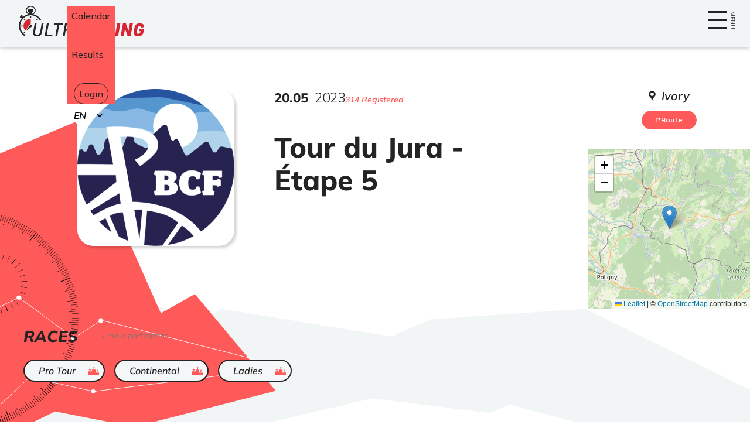

--- FILE ---
content_type: text/html; charset=utf-8
request_url: https://www.ultratiming.live/evenement/tour-du-jura-etape-5
body_size: 4489
content:
<!DOCTYPE html><html lang="fr"><head><meta charSet="utf-8"/><meta property="og:title" content="Ultratiming"/><meta property="og:description" content="Trails, courses, biathlon, triathlon... Retrouvez les évènements et leurs résultats, complétez votre profil et découvrez votre position dans le classement général de vos disciplines."/><meta name="viewport" content="width=device-width, initial-scale=1 shrink-to-fit=no"/><title>Tour du Jura - Étape 5 - Ultratiming</title><meta property="og:title" content="Tour du Jura - Étape 5 - Ultratiming"/><meta property="og:description" content="Toutes les infos sur Tour du Jura - Étape 5. Découvrez qui participe et inscrivez vous facilement. - Ultratiming"/><meta name="description" content="Toutes les infos sur Tour du Jura - Étape 5. Découvrez qui participe et inscrivez vous facilement. - Ultratiming"/><meta name="next-head-count" content="8"/><link rel="preconnect" href="https://fonts.googleapis.com"/><link rel="preconnect" href="https://fonts.gstatic.com" crossorigin=""/><link rel="apple-touch-icon" sizes="180x180" href="/apple-touch-icon.png"/><link rel="icon" type="image/png" sizes="32x32" href="/favicon-32x32.png"/><link rel="icon" type="image/png" sizes="16x16" href="/favicon-16x16.png"/><link rel="manifest" href="/manifest.json"/><link rel="mask-icon" href="/safari-pinned-tab.svg" color="#d52733"/><meta name="msapplication-TileColor" content="#ffffff"/><meta name="theme-color" content="#ffffff"/><meta property="og:image" content="/images/ultratiming_og_image.jpg"/><link rel="preconnect" href="https://fonts.gstatic.com" crossorigin /><link rel="preload" href="/_next/static/css/55fcc63f13ff5112.css" as="style"/><link rel="stylesheet" href="/_next/static/css/55fcc63f13ff5112.css" data-n-g=""/><link rel="preload" href="/_next/static/css/b8721e0d5dee236e.css" as="style"/><link rel="stylesheet" href="/_next/static/css/b8721e0d5dee236e.css" data-n-p=""/><link rel="preload" href="/_next/static/css/da839a81fa8990fe.css" as="style"/><link rel="stylesheet" href="/_next/static/css/da839a81fa8990fe.css" data-n-p=""/><noscript data-n-css=""></noscript><script defer="" nomodule="" src="/_next/static/chunks/polyfills-c67a75d1b6f99dc8.js"></script><script src="/_next/static/chunks/webpack-8059e1c114434994.js" defer=""></script><script src="/_next/static/chunks/framework-b759e809ec16812b.js" defer=""></script><script src="/_next/static/chunks/main-d1d84c80acd7c0f3.js" defer=""></script><script src="/_next/static/chunks/pages/_app-259ec4cf863dee31.js" defer=""></script><script src="/_next/static/chunks/618-29516c273383bdb6.js" defer=""></script><script src="/_next/static/chunks/120-9bf78246cc286840.js" defer=""></script><script src="/_next/static/chunks/643-009693ef78b8f13f.js" defer=""></script><script src="/_next/static/chunks/843-18e56fbef33cc4da.js" defer=""></script><script src="/_next/static/chunks/pages/evenement/%5BeventSlug%5D-d2907d0d2fb8c37d.js" defer=""></script><script src="/_next/static/ywTjmNBUN9COjiH4nrkq9/_buildManifest.js" defer=""></script><script src="/_next/static/ywTjmNBUN9COjiH4nrkq9/_ssgManifest.js" defer=""></script><style data-href="https://fonts.googleapis.com/css2?family=Mulish:ital,wght@0,200..1000;1,200..1000&display=swap">@font-face{font-family:'Mulish';font-style:italic;font-weight:200;font-display:swap;src:url(https://fonts.gstatic.com/l/font?kit=1Ptwg83HX_SGhgqk2hAjQlW_mEuZ0FsSqeOvHQ&skey=12f3c822011b7b1c&v=v18) format('woff')}@font-face{font-family:'Mulish';font-style:italic;font-weight:300;font-display:swap;src:url(https://fonts.gstatic.com/l/font?kit=1Ptwg83HX_SGhgqk2hAjQlW_mEuZ0FsSd-OvHQ&skey=12f3c822011b7b1c&v=v18) format('woff')}@font-face{font-family:'Mulish';font-style:italic;font-weight:400;font-display:swap;src:url(https://fonts.gstatic.com/l/font?kit=1Ptwg83HX_SGhgqk2hAjQlW_mEuZ0FsSKeOvHQ&skey=12f3c822011b7b1c&v=v18) format('woff')}@font-face{font-family:'Mulish';font-style:italic;font-weight:500;font-display:swap;src:url(https://fonts.gstatic.com/l/font?kit=1Ptwg83HX_SGhgqk2hAjQlW_mEuZ0FsSG-OvHQ&skey=12f3c822011b7b1c&v=v18) format('woff')}@font-face{font-family:'Mulish';font-style:italic;font-weight:600;font-display:swap;src:url(https://fonts.gstatic.com/l/font?kit=1Ptwg83HX_SGhgqk2hAjQlW_mEuZ0FsS9-SvHQ&skey=12f3c822011b7b1c&v=v18) format('woff')}@font-face{font-family:'Mulish';font-style:italic;font-weight:700;font-display:swap;src:url(https://fonts.gstatic.com/l/font?kit=1Ptwg83HX_SGhgqk2hAjQlW_mEuZ0FsSzuSvHQ&skey=12f3c822011b7b1c&v=v18) format('woff')}@font-face{font-family:'Mulish';font-style:italic;font-weight:800;font-display:swap;src:url(https://fonts.gstatic.com/l/font?kit=1Ptwg83HX_SGhgqk2hAjQlW_mEuZ0FsSqeSvHQ&skey=12f3c822011b7b1c&v=v18) format('woff')}@font-face{font-family:'Mulish';font-style:italic;font-weight:900;font-display:swap;src:url(https://fonts.gstatic.com/l/font?kit=1Ptwg83HX_SGhgqk2hAjQlW_mEuZ0FsSgOSvHQ&skey=12f3c822011b7b1c&v=v18) format('woff')}@font-face{font-family:'Mulish';font-style:normal;font-weight:200;font-display:swap;src:url(https://fonts.gstatic.com/l/font?kit=1Ptyg83HX_SGhgqO0yLcmjzUAuWexRNRwaM&skey=9f5b077cc22e75c7&v=v18) format('woff')}@font-face{font-family:'Mulish';font-style:normal;font-weight:300;font-display:swap;src:url(https://fonts.gstatic.com/l/font?kit=1Ptyg83HX_SGhgqO0yLcmjzUAuWexc1RwaM&skey=9f5b077cc22e75c7&v=v18) format('woff')}@font-face{font-family:'Mulish';font-style:normal;font-weight:400;font-display:swap;src:url(https://fonts.gstatic.com/l/font?kit=1Ptyg83HX_SGhgqO0yLcmjzUAuWexZNRwaM&skey=9f5b077cc22e75c7&v=v18) format('woff')}@font-face{font-family:'Mulish';font-style:normal;font-weight:500;font-display:swap;src:url(https://fonts.gstatic.com/l/font?kit=1Ptyg83HX_SGhgqO0yLcmjzUAuWexaFRwaM&skey=9f5b077cc22e75c7&v=v18) format('woff')}@font-face{font-family:'Mulish';font-style:normal;font-weight:600;font-display:swap;src:url(https://fonts.gstatic.com/l/font?kit=1Ptyg83HX_SGhgqO0yLcmjzUAuWexU1WwaM&skey=9f5b077cc22e75c7&v=v18) format('woff')}@font-face{font-family:'Mulish';font-style:normal;font-weight:700;font-display:swap;src:url(https://fonts.gstatic.com/l/font?kit=1Ptyg83HX_SGhgqO0yLcmjzUAuWexXRWwaM&skey=9f5b077cc22e75c7&v=v18) format('woff')}@font-face{font-family:'Mulish';font-style:normal;font-weight:800;font-display:swap;src:url(https://fonts.gstatic.com/l/font?kit=1Ptyg83HX_SGhgqO0yLcmjzUAuWexRNWwaM&skey=9f5b077cc22e75c7&v=v18) format('woff')}@font-face{font-family:'Mulish';font-style:normal;font-weight:900;font-display:swap;src:url(https://fonts.gstatic.com/l/font?kit=1Ptyg83HX_SGhgqO0yLcmjzUAuWexTpWwaM&skey=9f5b077cc22e75c7&v=v18) format('woff')}@font-face{font-family:'Mulish';font-style:italic;font-weight:200 1000;font-display:swap;src:url(https://fonts.gstatic.com/s/mulish/v18/1Pttg83HX_SGhgqk2joiaqRFB_ie_Vo.woff2) format('woff2');unicode-range:U+0460-052F,U+1C80-1C8A,U+20B4,U+2DE0-2DFF,U+A640-A69F,U+FE2E-FE2F}@font-face{font-family:'Mulish';font-style:italic;font-weight:200 1000;font-display:swap;src:url(https://fonts.gstatic.com/s/mulish/v18/1Pttg83HX_SGhgqk2joraqRFB_ie_Vo.woff2) format('woff2');unicode-range:U+0301,U+0400-045F,U+0490-0491,U+04B0-04B1,U+2116}@font-face{font-family:'Mulish';font-style:italic;font-weight:200 1000;font-display:swap;src:url(https://fonts.gstatic.com/s/mulish/v18/1Pttg83HX_SGhgqk2jogaqRFB_ie_Vo.woff2) format('woff2');unicode-range:U+0102-0103,U+0110-0111,U+0128-0129,U+0168-0169,U+01A0-01A1,U+01AF-01B0,U+0300-0301,U+0303-0304,U+0308-0309,U+0323,U+0329,U+1EA0-1EF9,U+20AB}@font-face{font-family:'Mulish';font-style:italic;font-weight:200 1000;font-display:swap;src:url(https://fonts.gstatic.com/s/mulish/v18/1Pttg83HX_SGhgqk2johaqRFB_ie_Vo.woff2) format('woff2');unicode-range:U+0100-02BA,U+02BD-02C5,U+02C7-02CC,U+02CE-02D7,U+02DD-02FF,U+0304,U+0308,U+0329,U+1D00-1DBF,U+1E00-1E9F,U+1EF2-1EFF,U+2020,U+20A0-20AB,U+20AD-20C0,U+2113,U+2C60-2C7F,U+A720-A7FF}@font-face{font-family:'Mulish';font-style:italic;font-weight:200 1000;font-display:swap;src:url(https://fonts.gstatic.com/s/mulish/v18/1Pttg83HX_SGhgqk2jovaqRFB_ie.woff2) format('woff2');unicode-range:U+0000-00FF,U+0131,U+0152-0153,U+02BB-02BC,U+02C6,U+02DA,U+02DC,U+0304,U+0308,U+0329,U+2000-206F,U+20AC,U+2122,U+2191,U+2193,U+2212,U+2215,U+FEFF,U+FFFD}@font-face{font-family:'Mulish';font-style:normal;font-weight:200 1000;font-display:swap;src:url(https://fonts.gstatic.com/s/mulish/v18/1Ptvg83HX_SGhgqk0gotYKNnBcif.woff2) format('woff2');unicode-range:U+0460-052F,U+1C80-1C8A,U+20B4,U+2DE0-2DFF,U+A640-A69F,U+FE2E-FE2F}@font-face{font-family:'Mulish';font-style:normal;font-weight:200 1000;font-display:swap;src:url(https://fonts.gstatic.com/s/mulish/v18/1Ptvg83HX_SGhgqk2wotYKNnBcif.woff2) format('woff2');unicode-range:U+0301,U+0400-045F,U+0490-0491,U+04B0-04B1,U+2116}@font-face{font-family:'Mulish';font-style:normal;font-weight:200 1000;font-display:swap;src:url(https://fonts.gstatic.com/s/mulish/v18/1Ptvg83HX_SGhgqk0AotYKNnBcif.woff2) format('woff2');unicode-range:U+0102-0103,U+0110-0111,U+0128-0129,U+0168-0169,U+01A0-01A1,U+01AF-01B0,U+0300-0301,U+0303-0304,U+0308-0309,U+0323,U+0329,U+1EA0-1EF9,U+20AB}@font-face{font-family:'Mulish';font-style:normal;font-weight:200 1000;font-display:swap;src:url(https://fonts.gstatic.com/s/mulish/v18/1Ptvg83HX_SGhgqk0QotYKNnBcif.woff2) format('woff2');unicode-range:U+0100-02BA,U+02BD-02C5,U+02C7-02CC,U+02CE-02D7,U+02DD-02FF,U+0304,U+0308,U+0329,U+1D00-1DBF,U+1E00-1E9F,U+1EF2-1EFF,U+2020,U+20A0-20AB,U+20AD-20C0,U+2113,U+2C60-2C7F,U+A720-A7FF}@font-face{font-family:'Mulish';font-style:normal;font-weight:200 1000;font-display:swap;src:url(https://fonts.gstatic.com/s/mulish/v18/1Ptvg83HX_SGhgqk3wotYKNnBQ.woff2) format('woff2');unicode-range:U+0000-00FF,U+0131,U+0152-0153,U+02BB-02BC,U+02C6,U+02DA,U+02DC,U+0304,U+0308,U+0329,U+2000-206F,U+20AC,U+2122,U+2191,U+2193,U+2212,U+2215,U+FEFF,U+FFFD}</style></head><body><div id="__next"><div class="Layout_NavObserv__O7UWm"></div><div class="Layout_Nav__4lRVM" data-nav="" data-open="false"><div class="Layout_Nav__content__EhML_"><a class="Layout_Header__logo__QQEwc" href="/"><span class="utilityClasses_ReaderOnly__AlFJw">Accueil</span></a><div class="Layout_Header__barSearch__Hs631"><div class="searchWidget_SearchWidget__awRVE"><form action="/recherche" class="searchWidget_SearchWidget__form__beXsX"><label for="search" class="utilityClasses_ReaderOnly__AlFJw">Recherche</label><input type="search" id="search" placeholder="un événément ? un participant ?" class="searchWidget_SearchWidget__input__UMG6K" autoComplete="off" pattern="^[\w\sàâçèéêîôùû]+$" name="q"/><button class="searchWidget_SearchWidget__button__ir61o" disabled="" title="Chercher"><span></span></button></form></div></div><button class="Layout_Header__navButton__iLZg0" data-open="false"><span class="Layout_Header__navButtonLine__VgB2M"></span><span class="Layout_Header__navButtonLine__VgB2M"></span><span class="Layout_Header__navButtonLine__VgB2M"></span><span>menu</span></button><nav><ul class="Layout_Header__nav__FRQ1d utilityClasses_NoBulletList__nRk81"><li><a href="/evenement/calendrier"><span>Agenda</span></a></li><li><a href="/resultats"><span>Résultats</span></a></li><li><a class="Layout_Nav__login__iKBlX" href="/connexion"><span>Connexion</span></a></li></ul><div class="Layout_Nav__langSelectContainer__jX78X"><label class="utilityClasses_ReaderOnly__AlFJw" for="language-picker">Sélectionnez votre langue</label><select name="language-picker" class="Layout_Nav__langSelect__lNd2c"><option value="en">en</option><option value="fr" selected="">fr</option><option value="nl">nl</option><option value="de">de</option><option value="it">it</option></select></div></nav></div></div><header class="Layout_Header__Lyw_E "><div class="Layout_Header__bg__hrWn_" data-header=""></div><div class="Layout_Header__container__o2JLG"><div class="Layout_Header__content__U66BI"></div></div></header><main><article class="event_Event__cI_QR"><header class="event_Event__header__Nh2wU event_Event__header--main__045NJ"><h1 class="event_Event__name__QGery">Tour du Jura - Étape 5</h1><div class="event_Event__date__YsPaM">20<!-- -->.<!-- -->05<!-- --> <span>2023</span><p>314 Inscrits</p></div><img src="https://s3.eu-west-3.amazonaws.com/ultratiming-app/event_media/bcf-6467672dbd3b0132836863.png" alt="bcf-6467672dbd3b0132836863.png" class="event_Event__media__pijlM" loading="lazy"/><div class="event_Event__links__nMGpf"></div><div class="event_Event__address__lk63N"><p>Ivory</p><a href="https://www.google.com/maps/dir/?api=1&amp;destination=46.9116985,5.8543101" target="_blank" class="utilityClasses_CallToAction__xXusk" rel="noreferrer"><svg xmlns="http://www.w3.org/2000/svg" width="17.218" height="18.499" viewBox="0 0 17.218 18.499" aria-hidden="true"><path id="itineraire" d="M0,17.3V6.488a1.2,1.2,0,0,1,1.2-1.2h9.1V0l6.921,6.49L10.3,12.978V7.689H2.4V17.3a1.2,1.2,0,1,1-2.4,0Z" fill="currentColor"></path></svg> <!-- -->Itinéraire</a></div><div class="event_Event__map__oAJ6U"></div></header><section class="trialList_TrialList__pU0xk"><h2 class="trialList_TrialList__title__R1qVU" id="epreuves"><span>Liste des </span>Épreuves</h2><div class="participantSearchBar_ParticipantSearchBar__qJb1U"><label for="recherche" class="utilityClasses_ReaderOnly__AlFJw">recherche</label><input class="participantSearchBar_ParticipantSearchBar__input__YgHTx" type="search" id="recherche" placeholder="Trouver un participant" autoComplete="off" pattern="/^[\w\sàâçèéêîôùû]+$/" name="q" value=""/></div><ul class="utilityClasses_NoBulletList__nRk81 trialList_TrialList__list__sQy_f"><li><div class="utilityClasses_CallToAction__xXusk
                                    "><a class="trialList_TrialList__link__pBBgv" href="/evenement/tour-du-jura-etape-5/epreuve/pro-tour#epreuves"><span>Pro Tour</span></a><a class="trialList_TrialList__link__pBBgv" data-status="ended" href="/evenement/tour-du-jura-etape-5/epreuve/pro-tour/resultats#epreuves"><span class="utilityClasses_ReaderOnly__AlFJw">ended</span></a></div></li><li><div class="utilityClasses_CallToAction__xXusk
                                    "><a class="trialList_TrialList__link__pBBgv" href="/evenement/tour-du-jura-etape-5/epreuve/continental#epreuves"><span>Continental</span></a><a class="trialList_TrialList__link__pBBgv" data-status="ended" href="/evenement/tour-du-jura-etape-5/epreuve/continental/resultats#epreuves"><span class="utilityClasses_ReaderOnly__AlFJw">ended</span></a></div></li><li><div class="utilityClasses_CallToAction__xXusk
                                    "><a class="trialList_TrialList__link__pBBgv" href="/evenement/tour-du-jura-etape-5/epreuve/ladies#epreuves"><span>Ladies</span></a><a class="trialList_TrialList__link__pBBgv" data-status="ended" href="/evenement/tour-du-jura-etape-5/epreuve/ladies/resultats#epreuves"><span class="utilityClasses_ReaderOnly__AlFJw">ended</span></a></div></li></ul></section></article></main><footer class="Layout_Footer__mqF8Z"><picture class="Layout_Footer__bg__Wx0Ca" aria-hidden="true"><source srcSet="/images/footer.webp" type=""/><source srcSet="/images/footer.avif" type=""/><img src="/images/footer.png" alt="" loading="lazy"/></picture><a class="Layout_Footer__logo__LwIpD" href="/"><span class="utilityClasses_ReaderOnly__AlFJw">Accueil</span></a><div class="Layout_Footer__links__JI3Sx"><div><p>Besoin d'un <br/> bon timing ?</p><a class="Layout_Footer__contact__3cmH1 utilityClasses_CallToAction__xXusk" href="/demande-de-prestation"><span>Demande de prestation</span></a></div><a class="Layout_Footer__contact__3cmH1 Layout_Footer__contact--contact__Yuvm4 utilityClasses_CallToAction__xXusk" href="/contact">Contactez-nous</a><a href="https://archives.ultratiming.be" class="Layout_Footer__contact__3cmH1 Layout_Footer__contact--archives__2ydRB utilityClasses_CallToAction__xXusk">Voir les archives</a><a class="Layout_Footer__contact__3cmH1 Layout_Footer__contact--cgu__pY2la utilityClasses_CallToAction__xXusk" href="/conditions-generales">Conditions générales d&#x27;utilisation</a></div><a href="https://www.un-zero-un.fr/" target="_blank" rel="noreferrer" class="Layout_Signature__9fcYF">Une réalisation <span class="utilityClasses_ReaderOnly__AlFJw">un zéro un</span><span class="utilityClasses_ReaderOnly__AlFJw">Ouvre un nouvel onglet</span></a></footer></div><script id="__NEXT_DATA__" type="application/json">{"props":{"pageProps":{"event":{"@context":"/contexts/Event","@id":"/events/tour-du-jura-etape-5","@type":"Event","name":"Tour du Jura - Étape 5","slug":"tour-du-jura-etape-5","description":null,"status":"published","providerId":null,"trials":[{"@id":"/trials/pro-tour","@type":"Trial","name":"Pro Tour","slug":"pro-tour","rank":1,"status":"ended","liveStartDate":"2023-05-20T11:00:00+02:00","liveEndDate":"2023-05-20T18:00:00+02:00","sport":{"@type":"Sport","name":"Cyclisme sur route","pictogram":{"path":"velo-course-picto-62fbb787c19c2541925860.jpg","publicPaths":{"small_home_portrait":"https://s3.eu-west-3.amazonaws.com/ultratiming-app/small_home_portrait/velo-course-picto-62fbb787c19c2541925860.jpg","event_media":"https://s3.eu-west-3.amazonaws.com/ultratiming-app/event_media/velo-course-picto-62fbb787c19c2541925860.jpg","sport_pictogram":"https://s3.eu-west-3.amazonaws.com/ultratiming-app/sport_pictogram/velo-course-picto-62fbb787c19c2541925860.jpg","profile_picture":"https://s3.eu-west-3.amazonaws.com/ultratiming-app/profile_picture/velo-course-picto-62fbb787c19c2541925860.jpg"}}},"_finite":[{"graphName":"default","currentState":{"name":"ended","properties":{"claimable":true,"visible":true}},"availableTransitions":["hide","close"]}]},{"@id":"/trials/continental","@type":"Trial","name":"Continental","slug":"continental","rank":2,"status":"ended","liveStartDate":"2023-05-20T11:00:00+02:00","liveEndDate":"2023-05-20T18:00:00+02:00","sport":{"@type":"Sport","name":"Cyclisme sur route","pictogram":{"path":"velo-course-picto-62fbb787c19c2541925860.jpg","publicPaths":{"small_home_portrait":"https://s3.eu-west-3.amazonaws.com/ultratiming-app/small_home_portrait/velo-course-picto-62fbb787c19c2541925860.jpg","event_media":"https://s3.eu-west-3.amazonaws.com/ultratiming-app/event_media/velo-course-picto-62fbb787c19c2541925860.jpg","sport_pictogram":"https://s3.eu-west-3.amazonaws.com/ultratiming-app/sport_pictogram/velo-course-picto-62fbb787c19c2541925860.jpg","profile_picture":"https://s3.eu-west-3.amazonaws.com/ultratiming-app/profile_picture/velo-course-picto-62fbb787c19c2541925860.jpg"}}},"_finite":[{"graphName":"default","currentState":{"name":"ended","properties":{"claimable":true,"visible":true}},"availableTransitions":["hide","close"]}]},{"@id":"/trials/ladies","@type":"Trial","name":"Ladies","slug":"ladies","rank":3,"status":"ended","liveStartDate":"2023-05-20T11:00:00+02:00","liveEndDate":"2023-05-20T18:00:00+02:00","sport":{"@type":"Sport","name":"Cyclisme sur route","pictogram":{"path":"velo-course-picto-62fbb787c19c2541925860.jpg","publicPaths":{"small_home_portrait":"https://s3.eu-west-3.amazonaws.com/ultratiming-app/small_home_portrait/velo-course-picto-62fbb787c19c2541925860.jpg","event_media":"https://s3.eu-west-3.amazonaws.com/ultratiming-app/event_media/velo-course-picto-62fbb787c19c2541925860.jpg","sport_pictogram":"https://s3.eu-west-3.amazonaws.com/ultratiming-app/sport_pictogram/velo-course-picto-62fbb787c19c2541925860.jpg","profile_picture":"https://s3.eu-west-3.amazonaws.com/ultratiming-app/profile_picture/velo-course-picto-62fbb787c19c2541925860.jpg"}}},"_finite":[{"graphName":"default","currentState":{"name":"ended","properties":{"claimable":true,"visible":true}},"availableTransitions":["hide","close"]}]}],"beginDate":"2023-05-20T11:00:00+02:00","endDate":"2023-05-20T18:00:00+02:00","mainImage":{"path":"bcf-6467672dbd3b0132836863.png","publicPaths":{"small_home_portrait":"https://s3.eu-west-3.amazonaws.com/ultratiming-app/small_home_portrait/bcf-6467672dbd3b0132836863.png","event_media":"https://s3.eu-west-3.amazonaws.com/ultratiming-app/event_media/bcf-6467672dbd3b0132836863.png","sport_pictogram":"https://s3.eu-west-3.amazonaws.com/ultratiming-app/sport_pictogram/bcf-6467672dbd3b0132836863.png","profile_picture":"https://s3.eu-west-3.amazonaws.com/ultratiming-app/profile_picture/bcf-6467672dbd3b0132836863.png"}},"location":"Ivory","locationLatitude":46.9116985,"locationLongitude":5.8543101,"organizerUrl":null,"ticketingUrl":null,"websiteUrl":null,"facebookUrl":null,"numberOfParticipants":314,"_finite":[{"graphName":"default","currentState":{"name":"published","properties":{"visible":true}},"availableTransitions":["unpublish","cancel"]}]}},"__N_SSP":true},"page":"/evenement/[eventSlug]","query":{"eventSlug":"tour-du-jura-etape-5"},"buildId":"ywTjmNBUN9COjiH4nrkq9","isFallback":false,"gssp":true,"locale":"fr","locales":["fr","en","nl","de","it"],"defaultLocale":"fr","scriptLoader":[]}</script></body></html>

--- FILE ---
content_type: text/css; charset=UTF-8
request_url: https://www.ultratiming.live/_next/static/css/da839a81fa8990fe.css
body_size: 2799
content:
.participantSearchBar_ParticipantSearchBar__qJb1U{position:relative;align-self:start;width:13rem;margin:.25rem 0 2rem;padding:0 var(--side-padding)}@media screen and (min-width:48em){.participantSearchBar_ParticipantSearchBar__qJb1U{margin-bottom:0;padding:0}}.participantSearchBar_ParticipantSearchBar__qJb1U:before{position:absolute;top:50%;right:0;transform:translateY(-50%);display:block;width:1rem;height:1rem;background:url(/_next/static/media/search-red.c1b87300.svg) no-repeat 50%/contain;content:""}.participantSearchBar_ParticipantSearchBar__input__YgHTx{width:13rem;padding-inline-end:1.5rem;font-size:.875rem;font-style:italic;font-weight:var(--fweight-light);background:none;border:none;border-bottom:1px solid;transition:all .2s}.participantSearchBar_ParticipantSearchBar__input__YgHTx:focus-visible{outline-offset:.5em}.trialList_TrialList__title__R1qVU span{position:absolute;width:1px;height:1px;margin:0;overflow:hidden;clip:rect(1px,1px,1px,1px);clip-path:polygon(0 0,0 0,0 0)}.trialList_TrialList__pU0xk{position:relative;display:grid;width:min(100%,90rem);margin:2rem auto 0;grid-template:"title" min-content "search" min-content "list" min-content/100%}@media screen and (min-width:48em){.trialList_TrialList__pU0xk{grid-template:"title search" min-content "list list" min-content/max-content 1fr}}.trialList_TrialList__pU0xk:before{position:absolute;top:50%;left:50%;transform:translate(-50%,-50%);z-index:-10;display:block;width:100vw;height:20rem;background:url(/_next/static/media/shape-trials.ccc99a2c.svg) no-repeat 50%/cover;content:""}.trialList_TrialList__title__R1qVU{grid-area:title;margin:0 0 1.5rem;padding:0 var(--side-padding);font-size:1.6875rem;font-style:italic;font-weight:var(--fweight-extra-bold);text-transform:uppercase;scroll-margin-top:calc(var(--navHeight) + 3rem)}.trialList_TrialList__list__sQy_f{grid-area:list;display:grid;grid-auto-flow:column;grid-gap:1rem;gap:1rem;justify-content:start;margin:0;padding:0 var(--side-padding) 3rem;overflow:auto}.trialList_TrialList__list__sQy_f div{--background:#f4f7f8;align-items:normal;padding:0;border-width:2px}.trialList_TrialList__list__sQy_f div.trialList_current__AVo4M{color:#fff;background:var(--black-text)}.trialList_TrialList__list__sQy_f div.trialList_current__AVo4M:before{position:absolute;top:calc(100% + .5rem);left:50%;transform:translateX(-50%);display:block;width:1.25rem;height:.5rem;background:url(/_next/static/media/chevron.4d531653.svg) no-repeat 50%/contain;content:"";transition:top .2s ease}.trialList_TrialList__list__sQy_f div.trialList_current__AVo4M:focus-within:before,.trialList_TrialList__list__sQy_f div.trialList_current__AVo4M:hover:before{top:calc(100% + 1.25rem)}.trialList_TrialList__list__sQy_f div.trialList_current__AVo4M .trialList_TrialList__link__pBBgv[data-status]:focus-visible[data-status=live],.trialList_TrialList__list__sQy_f div.trialList_current__AVo4M .trialList_TrialList__link__pBBgv[data-status]:hover[data-status=live],.trialList_TrialList__list__sQy_f div.trialList_current__AVo4M .trialList_TrialList__link__pBBgv[data-status][data-status=live]{background:var(--red-text)}.trialList_TrialList__list__sQy_f div.trialList_current__AVo4M .trialList_TrialList__link__pBBgv[data-status]:focus-visible[data-status=live]:after,.trialList_TrialList__list__sQy_f div.trialList_current__AVo4M .trialList_TrialList__link__pBBgv[data-status]:hover[data-status=live]:after,.trialList_TrialList__list__sQy_f div.trialList_current__AVo4M .trialList_TrialList__link__pBBgv[data-status][data-status=live]:after{background:#fff!important}.trialList_TrialList__list__sQy_f div.trialList_current__AVo4M .trialList_TrialList__link__pBBgv[data-status]:focus-visible[data-status=closed],.trialList_TrialList__list__sQy_f div.trialList_current__AVo4M .trialList_TrialList__link__pBBgv[data-status]:focus-visible[data-status=ended],.trialList_TrialList__list__sQy_f div.trialList_current__AVo4M .trialList_TrialList__link__pBBgv[data-status]:focus-visible[data-status=results],.trialList_TrialList__list__sQy_f div.trialList_current__AVo4M .trialList_TrialList__link__pBBgv[data-status]:hover[data-status=closed],.trialList_TrialList__list__sQy_f div.trialList_current__AVo4M .trialList_TrialList__link__pBBgv[data-status]:hover[data-status=ended],.trialList_TrialList__list__sQy_f div.trialList_current__AVo4M .trialList_TrialList__link__pBBgv[data-status]:hover[data-status=results],.trialList_TrialList__list__sQy_f div.trialList_current__AVo4M .trialList_TrialList__link__pBBgv[data-status][data-status=closed],.trialList_TrialList__list__sQy_f div.trialList_current__AVo4M .trialList_TrialList__link__pBBgv[data-status][data-status=ended],.trialList_TrialList__list__sQy_f div.trialList_current__AVo4M .trialList_TrialList__link__pBBgv[data-status][data-status=results]{background-color:var(--red-text);background-image:url(/_next/static/media/result-white.6f40685b.svg)}.trialList_TrialList__link__pBBgv{position:relative;display:block;flex-shrink:0;color:inherit;font-size:1rem;font-weight:var(--fweight-semi-bold);text-decoration:none;font-style:italic;border-top-right-radius:inherit;border-bottom-right-radius:inherit;transition:all .2s}.trialList_TrialList__link__pBBgv:first-child{padding:.5em .875em .5em 1.5em}.trialList_TrialList__link__pBBgv:first-child:last-child{padding-right:1.5em}.trialList_TrialList__link__pBBgv[data-status]{position:relative;top:0;bottom:0;width:2.125em;background:no-repeat 50%/55%}.trialList_TrialList__link__pBBgv[data-status]:focus-visible,.trialList_TrialList__link__pBBgv[data-status]:hover{background-color:var(--red-text)}.trialList_TrialList__link__pBBgv[data-status]:focus-visible[data-status=closed],.trialList_TrialList__link__pBBgv[data-status]:focus-visible[data-status=ended],.trialList_TrialList__link__pBBgv[data-status]:focus-visible[data-status=results],.trialList_TrialList__link__pBBgv[data-status]:hover[data-status=closed],.trialList_TrialList__link__pBBgv[data-status]:hover[data-status=ended],.trialList_TrialList__link__pBBgv[data-status]:hover[data-status=results]{background-image:var(--red-text) url(/_next/static/media/result-white.6f40685b.svg)}.trialList_TrialList__link__pBBgv[data-status][data-status=live]{display:grid}.trialList_TrialList__link__pBBgv[data-status][data-status=live]:after{place-self:center;width:.875em;height:.875em;background:var(--red-text)!important;border-radius:50%;content:"";transition:all .2s}.trialList_TrialList__link__pBBgv[data-status][data-status=closed],.trialList_TrialList__link__pBBgv[data-status][data-status=ended],.trialList_TrialList__link__pBBgv[data-status][data-status=results]{background-image:url(/_next/static/media/result.65c4ab71.svg)}.trialList_TrialList__link__pBBgv[data-status]:focus-visible[data-status=live],.trialList_TrialList__link__pBBgv[data-status]:hover[data-status=live]{background:var(--red-text)}.trialList_TrialList__link__pBBgv[data-status]:focus-visible[data-status=live]:after,.trialList_TrialList__link__pBBgv[data-status]:hover[data-status=live]:after{background:#fff!important}.trialList_TrialList__link__pBBgv[data-status]:focus-visible[data-status=closed],.trialList_TrialList__link__pBBgv[data-status]:focus-visible[data-status=ended],.trialList_TrialList__link__pBBgv[data-status]:focus-visible[data-status=results],.trialList_TrialList__link__pBBgv[data-status]:hover[data-status=closed],.trialList_TrialList__link__pBBgv[data-status]:hover[data-status=ended],.trialList_TrialList__link__pBBgv[data-status]:hover[data-status=results]{background-color:var(--red-text);background-image:url(/_next/static/media/result-white.6f40685b.svg)}.trialList_TrialList__link__pBBgv span{display:block;white-space:nowrap;overflow:hidden;text-overflow:ellipsis;max-width:12ch}.event_Event__cI_QR{position:relative;z-index:1;padding:3rem 0 var(--footer-top);overflow:hidden}@media screen and (min-width:48em){.event_Event__cI_QR{padding:4.5rem 0 calc(3rem + var(--footer-top))}}.event_Event__cI_QR:before{position:absolute;top:0;left:0;z-index:-1;transform:translate(calc(max(15rem, 50vw - 40rem) - 30rem),-50%);display:block;content:"";width:45rem;height:40rem;background:url(/_next/static/media/shape.c7e3d165.svg) no-repeat 0 0/auto 100%}@media screen and (min-width:48em){.event_Event__cI_QR:before{top:8rem;transform:translateX(calc(max(15rem, 50vw - 40rem) - 30rem))}}.event_Event__header__Nh2wU{display:grid;grid-template:"media" auto "date" auto "name" auto "description" auto/100%;align-content:start;align-items:start;grid-gap:0 4.25rem;gap:0 4.25rem;width:min(100%,56.5rem);margin:0 auto;padding:0 var(--side-padding)}@media screen and (min-width:48em){.event_Event__header__Nh2wU{grid-template:"media date" auto "media name" auto "media description" auto "media ." 1fr/16.75rem 1fr}}.event_Event__header--main__045NJ{grid-template:"media" auto "date" auto "name" auto "description" auto "links" auto "address" auto "map" auto/100%}@media screen and (min-width:72em){.event_Event__header--main__045NJ{grid-template:". media date date address" auto ". media name name map" auto ". media description links map" 1fr ". media . . map" auto/4rem 16.75rem 1fr max-content 17.25rem;width:min(100%,85.5rem);padding:0}}.event_Event__name__QGery{grid-area:name;margin:0 0 1em;width:min(100%,9.3em);font-size:1.625rem;font-weight:var(--fweight-extra-bold);line-height:1.18}@media screen and (min-width:48em){.event_Event__name__QGery{font-size:3rem}}.event_Event__date__YsPaM{grid-area:date;display:flex;flex-wrap:wrap;gap:.75rem;align-items:baseline;margin-bottom:1.5rem;font-size:1.4rem;font-weight:var(--fweight-extra-bold);line-height:1.3}.event_Event__date__YsPaM span{margin-left:.5em;font-weight:var(--fweight-light)}.event_Event__date__YsPaM p{display:grid;grid-auto-flow:column;align-items:baseline;justify-content:start;margin:0;color:var(--red-text);font-size:.875rem;font-style:italic;font-weight:var(--fweight-semi-bold)}.event_Event__description__FlXxp{grid-area:description;line-height:1.45}.event_Event__media__pijlM{grid-area:media;justify-self:center;align-self:start;width:100%;max-width:20rem;min-height:8rem;margin-bottom:2rem;background:var(--grey-text) url(/_next/static/media/logo-footer.3fb0af7e.svg) no-repeat center 45%/85%;border-radius:1.6875rem;box-shadow:.25rem .25rem .25rem var(--shadow);overflow:hidden}@media screen and (min-width:48em){.event_Event__media__pijlM{margin-bottom:0}}.event_Event__media__pijlM img{width:100%}.event_Event__content__DUgfX{display:grid;grid-template-columns:100%;grid-gap:3rem 2rem;gap:3rem 2rem;align-items:center;width:min(100%,92rem);margin:4rem auto;padding:0 calc(.5*var(--side-padding))}@media screen and (min-width:48em){.event_Event__content__DUgfX{grid-template-columns:1fr 1fr;gap:3rem 8rem;padding:0 var(--side-padding)}}.event_Event__content__DUgfX>div:first-of-type{position:relative}.event_Event__content__DUgfX>div:first-of-type:before{position:absolute;top:50%;right:0;transform:translate(calc(1rem - 50%),-50%);display:block;width:.25rem;height:8rem;background:repeating-linear-gradient(180deg,currentColor 0,currentColor 1px,transparent 0,transparent 7px);content:""}@media screen and (min-width:48em){.event_Event__content__DUgfX>div:first-of-type:before{transform:translate(calc(4rem - 50%),-50%)}}@media screen and (min-width:72em){.event_Event__content__DUgfX{grid-template-columns:auto auto 1fr;padding-right:0}.event_Event__content__DUgfX>div:not(:last-of-type){position:relative}.event_Event__content__DUgfX>div:not(:last-of-type):before{position:absolute;top:50%;right:0;transform:translate(calc(4rem - 50%),-50%);display:block;width:.25rem;height:8rem;background:repeating-linear-gradient(180deg,currentColor 0,currentColor 1px,transparent 0,transparent 7px);content:""}}.event_Event__links__nMGpf{grid-area:links;position:relative;display:grid;grid-gap:.75rem;gap:.75rem}.event_Event__links__nMGpf:before{position:absolute;top:50%;left:0;transform:translate(-2.125rem,-50%);display:block;width:.5rem;height:120%;background:repeating-linear-gradient(180deg,currentColor 0,currentColor 1px,transparent 0,transparent 6px)}@media screen and (min-width:72em){.event_Event__links__nMGpf:before{content:""}}.event_Event__link__y04n3{display:grid;grid-template-columns:1.6rem auto;grid-gap:.75rem;gap:.75rem;align-items:center}.event_Event__link__y04n3:before{display:block;width:1.6rem;height:1.6rem;background:no-repeat 50%/contain;content:""}.event_Event__link__y04n3 a{color:var(--black-text);font-size:.875rem;font-style:italic;font-weight:var(--fweight-extra-bold)}.event_Event__link__y04n3[data-icon=organizer]:before{background-image:url(/_next/static/media/site.3ade4c2a.svg)}.event_Event__link__y04n3[data-icon=site]:before{background-image:url(/_next/static/media/link.e80869fd.svg)}.event_Event__link__y04n3[data-icon=facebook]:before{background-image:url(/_next/static/media/facebook.dce21681.svg)}.event_Event__address__lk63N{grid-area:address;display:grid;grid-gap:.75rem;gap:.75rem;justify-items:center;margin:2rem 0}@media screen and (min-width:72em){.event_Event__address__lk63N{margin:0}}.event_Event__address__lk63N p{display:grid;place-items:center;place-self:center;margin:0;font-size:1.25rem;font-style:italic;font-weight:var(--fweight-semi-bold)}@media screen and (min-width:48em){.event_Event__address__lk63N p{grid-template-columns:auto auto;gap:.5em}}.event_Event__address__lk63N p:before{display:block;width:.75rem;height:1em;background:url(/_next/static/media/location-black.1c03a844.svg) no-repeat 50%/contain;content:""}.event_Event__address__lk63N a{--background:var(--red-text);--color:#fff;place-self:center;max-width:17.5rem;padding:.75em 2em;font-size:.75rem;font-weight:var(--fweight-bold)}.event_Event__map__oAJ6U{grid-area:map;width:100%;height:17rem}@media screen and (min-width:72em){.event_Event__map__oAJ6U{margin-top:2rem}}.event_Results__R0cYS{position:relative;padding:0 0 calc(8rem + var(--footer-top));overflow:hidden}@media screen and (min-width:48em){.event_Results__R0cYS{padding:0 0 calc(8rem + var(--side-padding))}}.event_Results__R0cYS:before{position:absolute;top:-2rem;left:50%;z-index:-10;transform:translateX(-50%);width:110%;height:40rem;background:url(/_next/static/media/shape.c7e3d165.svg) no-repeat left -10rem top/contain;content:""}.event_Results__header__O3Yvw{display:grid;grid-template:"media" auto "date" auto "name" auto "trial" auto/100%;align-content:start;align-items:start;grid-gap:0 3.25rem;gap:0 3.25rem;width:min(100%,68rem);margin:0 auto;padding:0 var(--side-padding)}@media screen and (min-width:48em){.event_Results__header__O3Yvw{grid-template:"media date" auto "media name" auto "media trial" auto/13rem 1fr}}.event_Results__header__O3Yvw p{justify-self:start}.event_Results__content__zBDmB{display:grid;grid-template-columns:100%;width:-moz-max-content;width:max-content;grid-gap:2rem;gap:2rem;margin:3rem auto 0;padding:0 1.25rem}@media screen and (min-width:48em){.event_Results__content__zBDmB{padding:0 var(--side-padding) 0}}.event_Results__content__zBDmB>ul{display:grid;grid-auto-flow:column;justify-content:start;grid-gap:1rem;gap:1rem;margin:0;padding:0}.event_Results__protest__MOysK{--color:var(--red-text);justify-self:end}.event_Results__list__Swano{grid-template-columns:100%;margin:0;margin-inline:auto;padding:0 0 2rem;border-spacing:0 .5rem}@media screen and (max-width:72em){.event_Results__list__Swano{display:grid;grid-template-columns:min(100%,25rem);justify-content:center;overflow:hidden}}@media screen and (min-width:72em){.event_Results__list__Swano td,.event_Results__list__Swano th{padding:0 .5rem}}.event_Results__list__Swano th{font-size:1rem;font-weight:var(--fweight-semi-bold);text-transform:uppercase;font-style:italic;color:#647478;opacity:.9}@media screen and (max-width:72em){.event_Results__list__Swano thead{display:none}}@media screen and (min-width:72em){.event_Results__list__Swano>tbody{position:relative;clip-path:inset(0);margin-inline:auto}.event_Results__list__Swano>tbody:not(:last-of-type):after{position:absolute;top:calc(100% + .25rem);left:0;transform:translateY(-50%);width:100%;height:.25rem;background:repeating-linear-gradient(90deg,#b8c0c2 0,#b8c0c2 2px,transparent 0,transparent 7px);content:""}.event_Results__list__Swano>tbody:before{position:absolute;display:none!important}}.event_Pagination__qw_pQ{grid-area:pagination;place-self:center}

--- FILE ---
content_type: text/css; charset=UTF-8
request_url: https://www.ultratiming.live/_next/static/css/17f21b235c9f887d.css
body_size: 1813
content:
.eventCard_EventCard__VZ7QG{position:relative;display:grid;grid-template-columns:100%;grid-template-rows:14rem min-content;min-height:11rem;color:#fff;background:var(--black-bg);border-radius:1.7rem;overflow:hidden}@media screen and (min-width:48em){.eventCard_EventCard__VZ7QG{grid-template-columns:8.25rem 1fr;grid-template-rows:auto}}.eventCard_EventCard__content__wAOF8{display:grid;align-content:start;padding:.75rem 1.25rem;height:-moz-min-content;height:min-content}@media screen and (min-width:48em){.eventCard_EventCard__content__wAOF8{align-content:center;padding:2rem 1.5rem}}.eventCard_EventCard__media__44_Lr{position:relative;background:var(--grey-text) url(/_next/static/media/logo-footer.3fb0af7e.svg) no-repeat center 45%/85%;border-radius:1.7rem;overflow:hidden;order:-1}.eventCard_EventCard__media__44_Lr img{position:absolute;top:0;left:0;width:100%;height:100%;-o-object-position:center;object-position:center;-o-object-fit:cover;object-fit:cover}.eventCard_EventCard__name__DqQ35{margin:0}.eventCard_EventCard__name__DqQ35 a{display:-webkit-box;-webkit-line-clamp:3;-webkit-box-orient:vertical;overflow:hidden;color:inherit;font-size:1rem;font-weight:var(--fweight-extra-bold);line-height:1.2;text-decoration:none}.eventCard_EventCard__name__DqQ35 a:before{position:absolute;top:0;left:0;width:100%;height:100%;z-index:1;content:""}.eventCard_EventCard__location___0P4n{display:grid;grid-template-columns:min-content auto;grid-gap:.5rem;gap:.5rem;align-items:baseline;margin:0;color:var(--red-text);font-size:.75rem;font-style:italic;font-weight:var(--fweight-semi-bold)}.eventCard_EventCard__location___0P4n:before{display:block;width:.5rem;height:.75rem;background:url(/_next/static/media/location.b8fb586d.svg) no-repeat 50%/contain;content:""}.eventCard_EventCard__trials__c7vEz{grid-column:1/-1;position:relative;display:flex;flex-wrap:wrap;gap:.5rem;align-content:center;margin:0;padding:.875rem 1rem .875rem 2.75rem;font-size:.75rem;font-style:italic;text-transform:uppercase;background:#f1f5f6}.eventCard_EventCard__trials__c7vEz:before{position:absolute;top:50%;left:1.5rem;transform:translate(-50%,-50%);display:block;width:1.25rem;height:1.25rem;background:url(/_next/static/media/result.65c4ab71.svg) no-repeat 50%/contain;content:""}.eventCard_EventCard__trials__c7vEz li{max-width:100%}.eventCard_EventCard__trials__c7vEz a{display:block;white-space:nowrap;overflow:hidden;padding:.25rem .75rem;color:#000;font-style:italic;font-weight:var(--fweight-semi-bold);font-size:.75rem;text-decoration:none;text-overflow:ellipsis;line-height:1.25;border-radius:.75rem;border:1px solid;transition:all .2s}@media screen and (min-width:48em){.eventCard_EventCard__trials__c7vEz a{max-width:100%}}.eventCard_EventCard__trials__c7vEz a:focus-visible,.eventCard_EventCard__trials__c7vEz a:hover{background:#fff}.eventCard_EventCard__sport__A_rhx{display:flex;flex-wrap:wrap;gap:.25rem}.eventCard_EventCard__sport__A_rhx img{flex-shrink:0;width:1.5rem;height:1.5rem;-o-object-position:center;object-position:center;-o-object-fit:contain;object-fit:contain;border-radius:50%}.eventCard_EventCard__date__Lnj4o{margin:0;color:var(--red-text);font-weight:var(--fweight-extra-bold)}.eventCard_EventCard__go__ijmVR{display:grid;grid-gap:.5em;gap:.5em;align-items:center;font-size:.75rem;font-weight:var(--fweight-bold)}.eventCard_EventCard__top__uuAxF{display:grid;grid-template-columns:max-content 1fr;grid-gap:.5rem;gap:.5rem;align-items:center}.eventCard_EventCard__VZ7QG[data-layout=live] .eventCard_EventCard__name__DqQ35{margin:.5rem 0 .75rem}.eventCard_EventCard__VZ7QG[data-layout=live] .eventCard_EventCard__location___0P4n{order:-1;color:var(--red-text)}.eventCard_EventCard__VZ7QG[data-layout=result]{grid-template-columns:7.5rem 1fr;grid-template-rows:1fr min-content}.eventCard_EventCard__VZ7QG[data-layout=result] .eventCard_EventCard__content__wAOF8{min-height:7.5rem;padding-block:.75rem}.eventCard_EventCard__VZ7QG[data-layout=result] .eventCard_EventCard__name__DqQ35{margin:.7rem 0;font-size:1.0625rem}.eventCard_EventCard__VZ7QG[data-layout=result] .eventCard_EventCard__top__uuAxF{order:-1}.eventCard_EventCard__VZ7QG[data-layout=result] .eventCard_EventCard__date__Lnj4o{color:unset;font-size:.875rem;font-weight:var(--fweight-black);text-transform:uppercase}.eventCard_EventCard__VZ7QG[data-layout=result] .eventCard_EventCard__date__Lnj4o span{font-weight:var(--fweight-light)}.eventCard_EventCard__VZ7QG[data-layout=result] .eventCard_EventCard__location___0P4n{color:unset;align-items:center;margin-bottom:.5em}.eventCard_EventCard__VZ7QG[data-layout=result] .eventCard_EventCard__location___0P4n:before{background-image:url(/_next/static/media/location-black.1c03a844.svg)}.eventCard_EventCard__VZ7QG[data-layout=result] .eventCard_EventCard__media__44_Lr{border-bottom-right-radius:0}.eventCard_EventCard__VZ7QG[data-layout=result-list]{grid-template-columns:8.25rem 1fr;grid-template-rows:1fr min-content}.eventCard_EventCard__VZ7QG[data-layout=result-list] .eventCard_EventCard__name__DqQ35{font-size:1rem;margin:.7rem 0}.eventCard_EventCard__VZ7QG[data-layout=result-list] .eventCard_EventCard__sport__A_rhx{margin-bottom:.5rem}.eventCard_EventCard__VZ7QG[data-layout=result-list] .eventCard_EventCard__date__Lnj4o{order:-1;color:unset;font-size:.75rem;font-weight:var(--fweight-black)}.eventCard_EventCard__VZ7QG[data-layout=result-list] .eventCard_EventCard__location___0P4n{order:-1;color:unset;align-items:center;margin-bottom:.5em}.eventCard_EventCard__VZ7QG[data-layout=result-list] .eventCard_EventCard__location___0P4n:before{background-image:url(/_next/static/media/location-black.1c03a844.svg)}.eventCard_EventCard__VZ7QG[data-layout=result-list] .eventCard_EventCard__media__44_Lr{border-bottom-right-radius:0;border-bottom-left-radius:0}.eventCard_EventCard__VZ7QG[data-layout=nextEvent] .eventCard_EventCard__date__Lnj4o{order:-2}.eventCard_EventCard__VZ7QG[data-layout=nextEvent] .eventCard_EventCard__name__DqQ35{margin:.5rem 0 .75rem}.eventCard_EventCard__VZ7QG[data-layout=nextEvent] .eventCard_EventCard__location___0P4n{order:-1;margin-top:.5rem}.eventCard_EventCard__VZ7QG[data-layout=nextEvent][data-style=light] .eventCard_EventCard__name__DqQ35{font-size:1.325rem}.eventCard_EventCard__VZ7QG[data-layout=nextEvent][data-style=light] .eventCard_EventCard__date__Lnj4o{font-size:1rem}.eventCard_EventCard__VZ7QG[data-layout=nextEvent][data-style=light] .eventCard_EventCard__location___0P4n{color:var(--black-text);font-size:.875rem}.eventCard_EventCard__VZ7QG[data-layout=nextEvent][data-style=light] .eventCard_EventCard__location___0P4n:before{background-image:url(/_next/static/media/location-black.1c03a844.svg)}.eventCard_EventCard__VZ7QG[data-style=light]{background:#fff;color:var(--black-text);font-size:.75rem}.eventCard_EventCard__VZ7QG[data-style=dark] .eventCard_EventCard__location___0P4n{color:#fff}.eventCard_EventCard__VZ7QG[data-style=dark] .eventCard_EventCard__location___0P4n:before{background-image:url(/_next/static/media/location-white.82951fd3.svg)}.pagination_Pagination__V3E8Q{display:grid;display:flex;justify-content:center;grid-gap:1rem;gap:1rem;align-items:center}.pagination_Pagination__V3E8Q a{color:var(--black-text);text-decoration:none}.pagination_Pagination__m1__DIGYj{grid-area:m1}.pagination_Pagination__m2__2PsfM{grid-area:m2}.pagination_Pagination__p1__CwK9O{grid-area:p1}.pagination_Pagination__p2__KzIch{grid-area:p2}.pagination_Pagination__next__Uh0L_,.pagination_Pagination__prev__Q0uHl{display:flex;align-items:center;gap:.5rem}.pagination_Pagination__next__Uh0L_:after,.pagination_Pagination__prev__Q0uHl:after{display:block;flex-shrink:0;width:2.125rem;height:2.125rem;background:url(/_next/static/media/arrow.21d5df4e.svg) no-repeat 50%/60%;border:2px solid var(--black-text);border-radius:50%;content:""}.pagination_Pagination__prev__Q0uHl{grid-area:prev;flex-direction:row-reverse}.pagination_Pagination__prev__Q0uHl:after{transform:scaleX(-1)}.pagination_Pagination__next__Uh0L_{grid-area:next}.pagination_Pagination__first__C_I8d{grid-area:first}.pagination_Pagination__last__LBxnN{grid-area:last}.pagination_Pagination__current___NwzP{grid-area:current;color:var(--red-text);font-weight:var(--fweight-bold)}.calendrier_Calendar__rttFC{position:relative;z-index:1;display:grid;place-items:center;margin-top:-4.5rem;padding:5rem var(--side-padding) var(--footer-top);background:linear-gradient(180deg,transparent 0,transparent 20rem,#fff 0,#fff);overflow:hidden}@media screen and (min-width:72em){.calendrier_Calendar__rttFC{padding-top:8rem}}.calendrier_Calendar__rttFC:before{position:absolute;top:0;left:50%;z-index:-1;transform:translateX(-50%);width:max(110%,40rem);height:40rem;background:url(/_next/static/media/shape-white.19136433.svg) no-repeat top/100%;content:""}.calendrier_Calendar__title__JXcvR{text-transform:uppercase;width:min(100%,86rem);margin:0 0 4rem;font-size:2rem;font-style:italic;font-weight:var(--fweight-extra-light)}@media screen and (min-width:48em){.calendrier_Calendar__title__JXcvR{font-size:3.125rem}}.calendrier_Calendar__list__4RuB_{display:grid;grid-template-columns:repeat(auto-fill,minmax(min(100%,9rem),1fr));grid-gap:2.125rem 2rem;gap:2.125rem 2rem;width:min(100%,86rem);margin:0;padding:0}@media screen and (min-width:48em){.calendrier_Calendar__list__4RuB_{grid-template-columns:repeat(auto-fill,minmax(min(100%,24rem),1fr));gap:3rem}}.calendrier_Calendar__list__4RuB_ li{display:grid}.calendrier_Calendar__list__4RuB_ li:before{position:absolute}.calendrier_Calendar__list__4RuB_+div{margin-top:4rem}

--- FILE ---
content_type: text/css; charset=UTF-8
request_url: https://www.ultratiming.live/_next/static/css/b69627fea5ee71b8.css
body_size: 1867
content:
.eventCard_EventCard__VZ7QG{position:relative;display:grid;grid-template-columns:100%;grid-template-rows:14rem min-content;min-height:11rem;color:#fff;background:var(--black-bg);border-radius:1.7rem;overflow:hidden}@media screen and (min-width:48em){.eventCard_EventCard__VZ7QG{grid-template-columns:8.25rem 1fr;grid-template-rows:auto}}.eventCard_EventCard__content__wAOF8{display:grid;align-content:start;padding:.75rem 1.25rem;height:-moz-min-content;height:min-content}@media screen and (min-width:48em){.eventCard_EventCard__content__wAOF8{align-content:center;padding:2rem 1.5rem}}.eventCard_EventCard__media__44_Lr{position:relative;background:var(--grey-text) url(/_next/static/media/logo-footer.3fb0af7e.svg) no-repeat center 45%/85%;border-radius:1.7rem;overflow:hidden;order:-1}.eventCard_EventCard__media__44_Lr img{position:absolute;top:0;left:0;width:100%;height:100%;-o-object-position:center;object-position:center;-o-object-fit:cover;object-fit:cover}.eventCard_EventCard__name__DqQ35{margin:0}.eventCard_EventCard__name__DqQ35 a{display:-webkit-box;-webkit-line-clamp:3;-webkit-box-orient:vertical;overflow:hidden;color:inherit;font-size:1rem;font-weight:var(--fweight-extra-bold);line-height:1.2;text-decoration:none}.eventCard_EventCard__name__DqQ35 a:before{position:absolute;top:0;left:0;width:100%;height:100%;z-index:1;content:""}.eventCard_EventCard__location___0P4n{display:grid;grid-template-columns:min-content auto;grid-gap:.5rem;gap:.5rem;align-items:baseline;margin:0;color:var(--red-text);font-size:.75rem;font-style:italic;font-weight:var(--fweight-semi-bold)}.eventCard_EventCard__location___0P4n:before{display:block;width:.5rem;height:.75rem;background:url(/_next/static/media/location.b8fb586d.svg) no-repeat 50%/contain;content:""}.eventCard_EventCard__trials__c7vEz{grid-column:1/-1;position:relative;display:flex;flex-wrap:wrap;gap:.5rem;align-content:center;margin:0;padding:.875rem 1rem .875rem 2.75rem;font-size:.75rem;font-style:italic;text-transform:uppercase;background:#f1f5f6}.eventCard_EventCard__trials__c7vEz:before{position:absolute;top:50%;left:1.5rem;transform:translate(-50%,-50%);display:block;width:1.25rem;height:1.25rem;background:url(/_next/static/media/result.65c4ab71.svg) no-repeat 50%/contain;content:""}.eventCard_EventCard__trials__c7vEz li{max-width:100%}.eventCard_EventCard__trials__c7vEz a{display:block;white-space:nowrap;overflow:hidden;padding:.25rem .75rem;color:#000;font-style:italic;font-weight:var(--fweight-semi-bold);font-size:.75rem;text-decoration:none;text-overflow:ellipsis;line-height:1.25;border-radius:.75rem;border:1px solid;transition:all .2s}@media screen and (min-width:48em){.eventCard_EventCard__trials__c7vEz a{max-width:100%}}.eventCard_EventCard__trials__c7vEz a:focus-visible,.eventCard_EventCard__trials__c7vEz a:hover{background:#fff}.eventCard_EventCard__sport__A_rhx{display:flex;flex-wrap:wrap;gap:.25rem}.eventCard_EventCard__sport__A_rhx img{flex-shrink:0;width:1.5rem;height:1.5rem;-o-object-position:center;object-position:center;-o-object-fit:contain;object-fit:contain;border-radius:50%}.eventCard_EventCard__date__Lnj4o{margin:0;color:var(--red-text);font-weight:var(--fweight-extra-bold)}.eventCard_EventCard__go__ijmVR{display:grid;grid-gap:.5em;gap:.5em;align-items:center;font-size:.75rem;font-weight:var(--fweight-bold)}.eventCard_EventCard__top__uuAxF{display:grid;grid-template-columns:max-content 1fr;grid-gap:.5rem;gap:.5rem;align-items:center}.eventCard_EventCard__VZ7QG[data-layout=live] .eventCard_EventCard__name__DqQ35{margin:.5rem 0 .75rem}.eventCard_EventCard__VZ7QG[data-layout=live] .eventCard_EventCard__location___0P4n{order:-1;color:var(--red-text)}.eventCard_EventCard__VZ7QG[data-layout=result]{grid-template-columns:7.5rem 1fr;grid-template-rows:1fr min-content}.eventCard_EventCard__VZ7QG[data-layout=result] .eventCard_EventCard__content__wAOF8{min-height:7.5rem;padding-block:.75rem}.eventCard_EventCard__VZ7QG[data-layout=result] .eventCard_EventCard__name__DqQ35{margin:.7rem 0;font-size:1.0625rem}.eventCard_EventCard__VZ7QG[data-layout=result] .eventCard_EventCard__top__uuAxF{order:-1}.eventCard_EventCard__VZ7QG[data-layout=result] .eventCard_EventCard__date__Lnj4o{color:unset;font-size:.875rem;font-weight:var(--fweight-black);text-transform:uppercase}.eventCard_EventCard__VZ7QG[data-layout=result] .eventCard_EventCard__date__Lnj4o span{font-weight:var(--fweight-light)}.eventCard_EventCard__VZ7QG[data-layout=result] .eventCard_EventCard__location___0P4n{color:unset;align-items:center;margin-bottom:.5em}.eventCard_EventCard__VZ7QG[data-layout=result] .eventCard_EventCard__location___0P4n:before{background-image:url(/_next/static/media/location-black.1c03a844.svg)}.eventCard_EventCard__VZ7QG[data-layout=result] .eventCard_EventCard__media__44_Lr{border-bottom-right-radius:0}.eventCard_EventCard__VZ7QG[data-layout=result-list]{grid-template-columns:8.25rem 1fr;grid-template-rows:1fr min-content}.eventCard_EventCard__VZ7QG[data-layout=result-list] .eventCard_EventCard__name__DqQ35{font-size:1rem;margin:.7rem 0}.eventCard_EventCard__VZ7QG[data-layout=result-list] .eventCard_EventCard__sport__A_rhx{margin-bottom:.5rem}.eventCard_EventCard__VZ7QG[data-layout=result-list] .eventCard_EventCard__date__Lnj4o{order:-1;color:unset;font-size:.75rem;font-weight:var(--fweight-black)}.eventCard_EventCard__VZ7QG[data-layout=result-list] .eventCard_EventCard__location___0P4n{order:-1;color:unset;align-items:center;margin-bottom:.5em}.eventCard_EventCard__VZ7QG[data-layout=result-list] .eventCard_EventCard__location___0P4n:before{background-image:url(/_next/static/media/location-black.1c03a844.svg)}.eventCard_EventCard__VZ7QG[data-layout=result-list] .eventCard_EventCard__media__44_Lr{border-bottom-right-radius:0;border-bottom-left-radius:0}.eventCard_EventCard__VZ7QG[data-layout=nextEvent] .eventCard_EventCard__date__Lnj4o{order:-2}.eventCard_EventCard__VZ7QG[data-layout=nextEvent] .eventCard_EventCard__name__DqQ35{margin:.5rem 0 .75rem}.eventCard_EventCard__VZ7QG[data-layout=nextEvent] .eventCard_EventCard__location___0P4n{order:-1;margin-top:.5rem}.eventCard_EventCard__VZ7QG[data-layout=nextEvent][data-style=light] .eventCard_EventCard__name__DqQ35{font-size:1.325rem}.eventCard_EventCard__VZ7QG[data-layout=nextEvent][data-style=light] .eventCard_EventCard__date__Lnj4o{font-size:1rem}.eventCard_EventCard__VZ7QG[data-layout=nextEvent][data-style=light] .eventCard_EventCard__location___0P4n{color:var(--black-text);font-size:.875rem}.eventCard_EventCard__VZ7QG[data-layout=nextEvent][data-style=light] .eventCard_EventCard__location___0P4n:before{background-image:url(/_next/static/media/location-black.1c03a844.svg)}.eventCard_EventCard__VZ7QG[data-style=light]{background:#fff;color:var(--black-text);font-size:.75rem}.eventCard_EventCard__VZ7QG[data-style=dark] .eventCard_EventCard__location___0P4n{color:#fff}.eventCard_EventCard__VZ7QG[data-style=dark] .eventCard_EventCard__location___0P4n:before{background-image:url(/_next/static/media/location-white.82951fd3.svg)}.pagination_Pagination__V3E8Q{display:grid;display:flex;justify-content:center;grid-gap:1rem;gap:1rem;align-items:center}.pagination_Pagination__V3E8Q a{color:var(--black-text);text-decoration:none}.pagination_Pagination__m1__DIGYj{grid-area:m1}.pagination_Pagination__m2__2PsfM{grid-area:m2}.pagination_Pagination__p1__CwK9O{grid-area:p1}.pagination_Pagination__p2__KzIch{grid-area:p2}.pagination_Pagination__next__Uh0L_,.pagination_Pagination__prev__Q0uHl{display:flex;align-items:center;gap:.5rem}.pagination_Pagination__next__Uh0L_:after,.pagination_Pagination__prev__Q0uHl:after{display:block;flex-shrink:0;width:2.125rem;height:2.125rem;background:url(/_next/static/media/arrow.21d5df4e.svg) no-repeat 50%/60%;border:2px solid var(--black-text);border-radius:50%;content:""}.pagination_Pagination__prev__Q0uHl{grid-area:prev;flex-direction:row-reverse}.pagination_Pagination__prev__Q0uHl:after{transform:scaleX(-1)}.pagination_Pagination__next__Uh0L_{grid-area:next}.pagination_Pagination__first__C_I8d{grid-area:first}.pagination_Pagination__last__LBxnN{grid-area:last}.pagination_Pagination__current___NwzP{grid-area:current;color:var(--red-text);font-weight:var(--fweight-bold)}.resultsList_ResultsList__l5TjE{position:relative;z-index:1;display:grid;margin-top:-4.5rem;padding-bottom:calc(7.5rem + var(--footer-top));overflow:hidden}.resultsList_ResultsList__l5TjE:after,.resultsList_ResultsList__l5TjE:before{position:absolute;top:0;left:0;z-index:-1;width:105%}.resultsList_ResultsList__l5TjE:before{height:40rem;background:url(/_next/static/media/shape-red.f86c0b4e.svg) no-repeat top/cover;content:""}.resultsList_ResultsList__l5TjE:after{top:15rem;height:100%;background:url(/_next/static/media/shape-bg-white.8e431677.svg) no-repeat top/max(100%,40rem) auto,linear-gradient(180deg,transparent 0,transparent 20rem,#fff 0,#fff);content:""}@media screen and (min-width:48em){.resultsList_ResultsList__l5TjE:after{top:20rem;background-size:100% auto,cover}}.resultsList_ResultsList__title__nM91H{width:min(100%,82rem);margin:10rem auto 0;padding:0 var(--side-padding);font-size:2rem;font-style:italic;font-weight:var(--fweight-extra-light);text-transform:uppercase}@media screen and (min-width:48em){.resultsList_ResultsList__title__nM91H{font-size:3.125rem}}.resultsList_ResultsList__title__nM91H span{color:#fff}.resultsList_ResultsList__list__ixD4P{display:grid;grid-template-columns:repeat(auto-fill,minmax(min(100%,20rem),1fr));grid-gap:3.25rem;gap:3.25rem;width:min(100%,82rem);margin:4.75rem auto 0;padding:0 0 0 var(--side-padding)}@media screen and (min-width:48em){.resultsList_ResultsList__list__ixD4P{padding:0 var(--side-padding)}}.resultsList_ResultsList__list__ixD4P article{border-top-right-radius:0;border-bottom-right-radius:0}@media screen and (min-width:48em){.resultsList_ResultsList__list__ixD4P article{border-radius:1.7rem}}.resultsList_ResultsList__list__ixD4P+div{margin:6rem auto 0}

--- FILE ---
content_type: application/javascript; charset=UTF-8
request_url: https://www.ultratiming.live/_next/static/chunks/pages/index-1b5348334172f850.js
body_size: 2381
content:
(self.webpackChunk_N_E=self.webpackChunk_N_E||[]).push([[405],{8312:function(e,t,n){(window.__NEXT_P=window.__NEXT_P||[]).push(["/",function(){return n(6719)}])},8604:function(e,t,n){"use strict";n.d(t,{Z:function(){return i}});var s=n(5893),r=(n(7294),n(298)),a=n.n(r);function i(e){var t=e.event,n=e.children,r=e.otherContent,i=e.style,l=e.layout;return(0,s.jsxs)("article",{className:a().EventCard,"data-style":i,"data-layout":l,children:[(0,s.jsx)("div",{className:a().EventCard__content,children:n}),(0,s.jsx)("div",{className:a().EventCard__media,children:t.mainImage&&t.mainImage.publicPaths&&(0,s.jsx)("img",{src:"".concat(t.mainImage.publicPaths.small_home_portrait),alt:"".concat(t.mainImage.path),loading:"lazy"})}),r&&r]})}},8074:function(e,t,n){"use strict";n.d(t,{Z:function(){return a}});var s=n(5893),r=(n(7294),n(2905));function a(e){var t=e.event,n=e.participation;return(0,s.jsx)(s.Fragment,{children:function(){var e,s=[];(t&&t.trials&&t.trials.map((function(e){e.sport&&s.push(e.sport)})),n)&&((null===(e=n.trial)||void 0===e?void 0:e.sport)&&s.push(n.trial.sport));return Array.from(new Set(s.map((function(e){return JSON.stringify(e)})))).map((function(e){return JSON.parse(e)}))}().map((function(e,t){return(0,s.jsx)(r.Z,{sport:e},t)}))})}},5714:function(e,t,n){"use strict";n.d(t,{Z:function(){return l}});var s=n(5893),r=(n(7294),n(120)),a=n(381),i=n.n(a);function l(e){var t=e.begin,n=e.end,a=e.isTextual,l=void 0!==a&&a,o=e.short,c=void 0!==o&&o;if(t&&l){r.ou.fromISO(t).toFormat("dd").toString(),r.ou.fromISO(t).monthLong.toString();var d=r.ou.fromISO(t).toFormat("y");return(0,s.jsxs)(s.Fragment,{children:[i()(t).format("DD MMMM")," ",(0,s.jsx)("span",{children:d})]})}if(t&&"undefined"===typeof n&&c){var _=r.ou.fromISO(t).toFormat("y");return(0,s.jsxs)(s.Fragment,{children:[i()(t).format("DD.MM.")," ",(0,s.jsx)("span",{children:_})]})}if("undefined"===typeof t||"undefined"===typeof n)return null;var v=r.ou.fromISO(t).toFormat("y").toString(),u=r.ou.fromISO(t).toFormat("dd").toString(),m=r.ou.fromISO(t).toFormat("MM").toString(),h=r.ou.fromISO(n).toFormat("dd").toString(),x=r.ou.fromISO(n).toFormat("MM").toString();return t.substring(0,10)===n.substring(0,10)?(0,s.jsxs)(s.Fragment,{children:[u,".",m," ",(0,s.jsx)("span",{children:v})]}):(0,s.jsxs)(s.Fragment,{children:[u,".",m," / ",h,".",x," ",(0,s.jsx)("span",{children:v})]})}},5126:function(e,t,n){"use strict";n.d(t,{Z:function(){return d}});var s=n(5893),r=(n(7294),n(298)),a=n.n(r),i=n(1664),l=n.n(i),o=n(8185),c=n.n(o);function d(e){var t=e.trials,n=e.eventSlug;if("undefined"===typeof t||"undefined"===typeof n)return null;var r=t.filter((function(e){return"live"===e.status||"ended"===e.status||"closed"===e.status}));return r&&0===r.length?null:(0,s.jsx)("ul",{className:"".concat(c().NoBulletList," ").concat(a().EventCard__trials),children:r.map((function(e){return(0,s.jsx)("li",{children:(0,s.jsx)(l(),{href:{pathname:"/evenement/[eventSlug]/epreuve/[trialSlug]/resultats",query:{eventSlug:n,trialSlug:e.slug},hash:"epreuves"},children:(0,s.jsx)("a",{style:{position:"relative",zIndex:100},children:e.name})})},e.slug)}))})}},2905:function(e,t,n){"use strict";n.d(t,{Z:function(){return i}});var s=n(5893),r=n(8185),a=n.n(r);n(7294);function i(e){var t,n=e.sport;return n.pictogram?(0,s.jsxs)("span",{children:[(0,s.jsxs)("span",{className:a().ReaderOnly,children:[n.name," "]}),(0,s.jsx)("img",{src:"".concat(null===(t=n.pictogram)||void 0===t?void 0:t.publicPaths.sport_pictogram),alt:"","aria-hidden":!0,loading:"lazy"})]}):null}},6719:function(e,t,n){"use strict";n.r(t),n.d(t,{__N_SSP:function(){return R},default:function(){return O}});var s=n(5893),r=(n(7294),n(5493)),a=n.n(r),i=n(719),l=n(1911),o=(n(933),n(8604)),c=n(298),d=n.n(c),_=n(8185),v=n.n(_),u=n(1664),m=n.n(u),h=n(3468),x=n(7882);function p(e){var t,n=e.events;return n&&0===n["hydra:member"].length?null:(0,s.jsxs)("section",{className:a().LiveEvents,children:[(0,s.jsx)("h2",{className:a().LiveEvents__title,children:(0,x.Z)("homepage.live.title")}),(0,s.jsx)("div",{className:a().LiveEvents__list,children:(0,s.jsx)("div",{children:(0,s.jsxs)(i.tq,{spaceBetween:20,slidesPerView:1,modules:[l.W_],breakpoints:{450:{slidesPerView:2},1050:{slidesPerView:3}},navigation:{nextEl:".swiper-button-next",prevEl:".swiper-button-prev"},children:[(0,s.jsx)("button",{className:"swiper-button-prev",children:(0,s.jsx)("span",{className:v().ReaderOnly,children:(0,x.Z)("homepage.live.prev")})}),(0,s.jsx)("button",{className:"swiper-button-next",children:(0,s.jsx)("span",{className:v().ReaderOnly,children:(0,x.Z)("homepage.live.next")})}),n&&(null===(t=n["hydra:member"])||void 0===t?void 0:t.map((function(e){return(0,s.jsx)(i.o5,{children:(0,s.jsxs)(o.Z,{event:e,style:"dark",layout:"live",children:[(0,s.jsx)("h3",{className:d().EventCard__name,children:(0,s.jsx)(m(),{href:"/evenement/".concat(e.slug),children:(0,s.jsx)("a",{children:e.name})})}),(0,s.jsx)("p",{className:d().EventCard__location,children:e.location}),(0,s.jsxs)("span",{className:d().EventCard__go,"aria-hidden":!0,children:[(0,x.Z)("homepage.live.follow")," ",(0,s.jsx)(h.Z,{})]})]})},e["@id"])})))]})})})]})}var j=n(843),E=n(5126),f=n(1227),g=n.n(f),N=n(8074),C=n(5714);function y(e){var t,n=e.events;return(0,s.jsxs)("section",{className:g().LastResults,children:[(0,s.jsx)("h2",{className:g().LastResults__title,dangerouslySetInnerHTML:{__html:(0,x.Z)("homepage.results.title")}}),(0,s.jsx)(m(),{href:"/resultats",children:(0,s.jsxs)("a",{className:"".concat(g().LastResults__link," ").concat(v().CallToAction),children:[(0,x.Z)("homepage.results.link")," ",(0,s.jsx)(h.Z,{})]})}),n&&(0,s.jsx)("ul",{className:"".concat(v().NoBulletList," ").concat(g().LastResults__list),children:null===(t=n["hydra:member"])||void 0===t?void 0:t.map((function(e){return(0,s.jsx)("li",{children:(0,s.jsxs)(o.Z,{event:e,style:"light",layout:"result",otherContent:(0,s.jsx)(E.Z,{trials:e.trials,eventSlug:e.slug}),children:[(0,s.jsx)("h3",{className:d().EventCard__name,children:(0,s.jsx)(m(),{href:"/evenement/".concat(e.slug),children:(0,s.jsx)("a",{children:e.name})})}),(0,s.jsxs)("div",{className:d().EventCard__top,children:[(0,s.jsx)("div",{className:d().EventCard__sport,children:(0,s.jsx)(N.Z,{event:e})}),(0,s.jsx)("p",{className:d().EventCard__date,children:(0,s.jsx)(C.Z,{begin:e.beginDate,short:!0})})]}),(0,s.jsx)("p",{className:d().EventCard__location,children:e.location})]})},e["@id"])}))})]})}var Z=n(6634),b=n.n(Z);function S(e){var t,n=e.events;return(0,s.jsxs)("section",{className:b().NextEvents,children:[(0,s.jsxs)("div",{className:b().NextEvents__content,children:[(0,s.jsx)("h2",{className:b().NextEvents__title,dangerouslySetInnerHTML:{__html:"".concat((0,x.Z)("homepage.nextEvents.title")," <div><span/></div>")}}),(0,s.jsx)(m(),{href:"/evenement/calendrier/",children:(0,s.jsxs)("a",{className:v().CallToAction,children:[(0,x.Z)("homepage.nextEvents.link")," ",(0,s.jsx)(h.Z,{})]})})]}),(0,s.jsx)("div",{className:b().NextEvents__list,children:(0,s.jsx)("div",{children:n&&(0,s.jsxs)(i.tq,{spaceBetween:20,slidesPerView:1,modules:[l.W_],breakpoints:{800:{slidesPerView:2},1200:{slidesPerView:3},1500:{slidesPerView:4}},navigation:{nextEl:".swiper-button-next",prevEl:".swiper-button-prev"},children:[(0,s.jsx)("button",{className:"swiper-button-prev",children:(0,s.jsx)("span",{className:v().ReaderOnly,children:(0,x.Z)("homepage.nextEvents.prev")})}),(0,s.jsx)("button",{className:"swiper-button-next",children:(0,s.jsx)("span",{className:v().ReaderOnly,children:(0,x.Z)("homepage.nextEvents.next")})}),null===(t=n["hydra:member"])||void 0===t?void 0:t.map((function(e){return(0,s.jsx)(i.o5,{children:(0,s.jsxs)(o.Z,{event:e,style:"dark",layout:"nextEvent",children:[(0,s.jsx)("h3",{className:d().EventCard__name,children:(0,s.jsx)(m(),{href:"/evenement/".concat(e.slug),children:(0,s.jsx)("a",{children:e.name})})}),(0,s.jsx)("div",{className:d().EventCard__sport,children:(0,s.jsx)(N.Z,{event:e})}),(0,s.jsx)("p",{className:d().EventCard__date,children:(0,s.jsx)(C.Z,{begin:e.beginDate,isTextual:!0})}),(0,s.jsx)("p",{className:d().EventCard__location,children:e.location})]})},e["@id"])}))]})})})]})}var L=n(9008),w=n.n(L),R=!0;function O(e){var t=e.liveEvents,n=e.lastResults,r=e.nextEvents;return(0,s.jsxs)(j.Z,{homepageHeader:!0,children:[(0,s.jsxs)(w(),{children:[(0,s.jsx)("title",{children:(0,x.Z)("homepage.seo.title")}),(0,s.jsx)("meta",{name:"description",content:(0,x.Z)("homepage.seo.description")}),(0,s.jsx)("meta",{property:"og:description",content:(0,x.Z)("homepage.seo.description")}),(0,s.jsx)("meta",{property:"og:title",content:(0,x.Z)("homepage.seo.title")})]}),(0,s.jsx)(p,{events:t}),(0,s.jsx)(y,{events:n}),(0,s.jsx)(S,{events:r})]})}},298:function(e){e.exports={EventCard:"eventCard_EventCard__VZ7QG",EventCard__content:"eventCard_EventCard__content__wAOF8",EventCard__media:"eventCard_EventCard__media__44_Lr",EventCard__name:"eventCard_EventCard__name__DqQ35",EventCard__location:"eventCard_EventCard__location___0P4n",EventCard__trials:"eventCard_EventCard__trials__c7vEz",EventCard__sport:"eventCard_EventCard__sport__A_rhx",EventCard__date:"eventCard_EventCard__date__Lnj4o",EventCard__go:"eventCard_EventCard__go__ijmVR",EventCard__top:"eventCard_EventCard__top__uuAxF"}},1227:function(e){e.exports={LastResults:"lastResultsEvents_LastResults__O1t3d",LastResults__title:"lastResultsEvents_LastResults__title__D_imK",LastResults__link:"lastResultsEvents_LastResults__link__pZ_d6",LastResults__list:"lastResultsEvents_LastResults__list__QT0ba"}},5493:function(e){e.exports={LiveEvents:"liveEvents_LiveEvents__XfiTP",LiveEvents__title:"liveEvents_LiveEvents__title__Os55C",LiveEvents__list:"liveEvents_LiveEvents__list__cSXIv"}},6634:function(e){e.exports={NextEvents:"nextEvents_NextEvents__Mg0Sb",NextEvents__content:"nextEvents_NextEvents__content__m_vzI",NextEvents__title:"nextEvents_NextEvents__title__PnyhN",NextEvents__list:"nextEvents_NextEvents__list__qixdS"}}},function(e){e.O(0,[618,120,366,843,774,888,179],(function(){return t=8312,e(e.s=t);var t}));var t=e.O();_N_E=t}]);

--- FILE ---
content_type: application/javascript; charset=UTF-8
request_url: https://www.ultratiming.live/_next/static/chunks/843-18e56fbef33cc4da.js
body_size: 4612
content:
(self.webpackChunk_N_E=self.webpackChunk_N_E||[]).push([[843],{8742:function(e,a,t){"use strict";t.r(a),a.default={src:"/_next/static/media/logo-header.ff011391.svg",height:57,width:235}},3468:function(e,a,t){"use strict";t.d(a,{Z:function(){return n}});var r=t(5893);t(7294);function n(){return(0,r.jsx)("svg",{xmlns:"http://www.w3.org/2000/svg",width:"10.996",height:"10",viewBox:"0 0 10.996 10","aria-hidden":!0,children:(0,r.jsxs)("g",{id:"Groupe_2","data-name":"Groupe 2",transform:"translate(-259.5 -646.667)",children:[(0,r.jsx)("path",{id:"Trac\xe9_3","data-name":"Trac\xe9 3",d:"M265.333,654.667a1,1,0,0,1-.712-1.7l3.254-3.3-3.254-3.3a1,1,0,0,1,1.424-1.4l4.64,4.7-4.64,4.7A1,1,0,0,1,265.333,654.667Z",transform:"translate(-0.189 2)",fill:"currentColor"}),(0,r.jsx)("path",{id:"Ligne_1","data-name":"Ligne 1",d:"M6.905,1H0A1,1,0,0,1-1,0,1,1,0,0,1,0-1H6.905a1,1,0,0,1,1,1A1,1,0,0,1,6.905,1Z",transform:"translate(260.5 651.667)",fill:"currentColor"})]})})}},843:function(e,a,t){"use strict";t.d(a,{Z:function(){return b}});var r=t(5893),n=t(7294),s=t(1664),c=t.n(s),o=t(810),l=t.n(o),i=t(8185),_=t.n(i),u=t(1351),d=t(4458),h=t.n(d),m=t(7666),f=t(3117),v=t(4627),g=t.n(v);function x(e){var a=e.event;return(0,r.jsxs)("article",{className:g().EventResultCard,children:[(0,r.jsx)("h3",{className:g().EventResultCard__name,children:(0,r.jsx)(c(),{href:"/evenement/".concat(a.slug),children:(0,r.jsx)("a",{children:a.name})})}),(0,r.jsx)("p",{className:g().EventResultCard__location,children:a.location}),(0,r.jsx)("div",{className:g().EventResultCard__media,children:a.mainImage&&a.mainImage.publicPaths&&(0,r.jsx)("img",{src:"".concat(a.mainImage.publicPaths.small_home_portrait),alt:"".concat(a.mainImage.path),loading:"lazy"})})]})}var p=t(9243),j=t(3468),N=t(7882);function y(e){e=null!==e?e:(0,u.Z)(new TypeError("Cannot destructure undefined"));var a=(0,n.useRef)(null),t=(0,n.useState)(""),s=t[0],o=t[1],l=(0,n.useState)(!1),i=l[0],d=l[1],v=(0,n.useState)(""),g=v[0],y=v[1],L=(0,m.ZP)("/events?pagination=true&itemsPerPage=5&q=".concat(s,"&order[beginDate]=DESC"),{},""!==s),C=(0,m.ZP)("/users?pagination=true&itemsPerPage=5&q=".concat(s,"&hasResults=true"),{},""!==s);return(0,n.useEffect)((function(){return clearTimeout(a.current),a.current=setTimeout((function(){return o(g)}),500),d(!!g),function(){clearTimeout(a.current)}}),[g]),(0,n.useEffect)((function(){var e=document.querySelector("[data-nav]"),a=function(a){e&&!e.contains(a.target)&&d(!1)};return document.addEventListener("click",a),function(){document.removeEventListener("click",a)}}),[]),(0,r.jsxs)("div",{className:h().SearchWidget,children:[(0,r.jsxs)("form",{action:"/recherche",className:h().SearchWidget__form,children:[(0,r.jsx)("label",{htmlFor:"search",className:_().ReaderOnly,children:(0,N.Z)("searchWidget.label")}),(0,r.jsx)("input",{type:"search",id:"search",placeholder:(0,N.Z)("searchWidget.placeholder"),className:h().SearchWidget__input,autoComplete:"off",pattern:"^[\\w\\s\xe0\xe2\xe7\xe8\xe9\xea\xee\xf4\xf9\xfb]+$",name:"q",onInput:function(e){new RegExp(/^[\w\s\xe0\xe2\xe7\xe8\xe9\xea\xee\xf4\xf9\xfb]+$/).test(e.target.value)?y(e.target.value):y("")}}),(0,r.jsx)("button",{className:h().SearchWidget__button,disabled:""===g,title:(0,N.Z)("searchWidget.action"),children:(0,r.jsx)("span",{})})]}),i&&(0,r.jsxs)("div",{className:h().SearchWidget__results,children:[(0,m.yc)(L)&&(0,r.jsx)(f.Z,{}),(0,m.vV)(L)&&L.data["hydra:member"].length>0&&(0,r.jsxs)("div",{children:[(0,r.jsx)("h3",{className:_().ReaderOnly,children:(0,N.Z)("searchWidget.results.events")}),(0,r.jsx)("ul",{className:_().NoBulletList,children:L.data["hydra:member"].map((function(e){return(0,r.jsx)("li",{children:(0,r.jsx)(x,{event:e})},e["@id"])}))})]}),(0,m.yc)(C)&&(0,r.jsx)(f.Z,{}),(0,m.vV)(C)&&C.data["hydra:member"].length>0&&(0,r.jsxs)("div",{children:[(0,r.jsx)("h3",{className:_().ReaderOnly,children:(0,N.Z)("searchWidget.results.users")}),(0,r.jsx)("ul",{className:_().NoBulletList,children:C.data["hydra:member"].map((function(e){return(0,r.jsx)("li",{children:(0,r.jsx)(p.Z,{user:e})},e["@id"])}))})]}),(0,r.jsx)(c(),{href:"/recherche?q=".concat(g),children:(0,r.jsxs)("a",{className:_().CallToAction,children:[(0,N.Z)("searchWidget.link")," ",(0,r.jsx)(j.Z,{})]})})]})]})}var L=t(9301),C=t(9788),H=t(1163),R=t(1994),S=t(7361);function Z(e){var a=e.defaultLocale,t=(0,n.useState)(null),s=t[0],c=t[1],o=(0,n.useState)(a),i=o[0],u=o[1],d=(0,H.useRouter)(),h=d.pathname,m=d.asPath,f=d.query,v=(0,S.m)(),g=(0,L.k2)().authenticatedUser;(0,n.useEffect)((function(){c(g)}),[g]),(0,n.useEffect)((function(){u(a)}),[a]);return(0,r.jsxs)("div",{className:l().Nav__langSelectContainer,children:[(0,r.jsx)("label",{className:_().ReaderOnly,htmlFor:"language-picker",children:(0,N.Z)("nav.languagePicker")}),(0,r.jsx)("select",{name:"language-picker",className:l().Nav__langSelect,defaultValue:a,value:i,onChange:function(e){return a=e.target.value,u(a),void R.ZP.changeLanguage(a,(function(){return R.ZP.t})).then((function(){return d.push({pathname:h,query:f},m,{locale:a})})).then((function(){if(null!==s)return v(s["@id"]+"/favourite_language",{method:"PATCH",body:JSON.stringify({favouriteLanguage:a}),headers:{"Content-Type":"application/merge-patch+json"}})}));var a},children:R.nD.map((function(e){return(0,r.jsx)("option",{value:e,children:e},e)}))})]})}function F(e){var a=e.isLargeHeader,t=void 0===a||a,s=(0,n.useState)(null),o=s[0],i=s[1],u=(0,n.useState)(!1),d=u[0],h=u[1],m=(0,n.useRef)(null),f=(0,n.useRef)(null),v=(0,L.k2)().authenticatedUser,g=(0,H.useRouter)(),x=g.query,p=(0,n.useState)(g.locale||R.al),j=p[0],S=p[1];return(0,n.useEffect)((function(){i(v)}),[v]),(0,n.useEffect)((function(){if(t&&f.current&&m.current){var e=m.current;new IntersectionObserver((function(a){a.map((function(a){a.isIntersecting?e.classList.add(l()["Nav--translucent"]):e.classList.remove(l()["Nav--translucent"])}))}),{rootMargin:"-0px 0px 0px"}).observe(f.current)}}),[m,f]),(0,n.useEffect)((function(){h(!1)}),[x]),(0,n.useEffect)((function(){var e=localStorage.getItem("i18nextLng");e&&S(e)}),[]),(0,r.jsxs)(r.Fragment,{children:[(0,r.jsx)("div",{className:l().NavObserv,ref:f}),(0,r.jsx)("div",{className:l().Nav,ref:m,"data-nav":"","data-open":d,children:(0,r.jsxs)("div",{className:l().Nav__content,children:[(0,r.jsx)(c(),{href:"/",children:(0,r.jsx)("a",{className:l().Header__logo,children:(0,r.jsx)("span",{className:_().ReaderOnly,children:(0,N.Z)("nav.home")})})}),(0,r.jsx)("div",{className:l().Header__barSearch,children:(0,r.jsx)(y,{})}),(0,r.jsxs)("button",{className:l().Header__navButton,"data-open":d,onClick:function(){return h(!d)},children:[(0,r.jsx)("span",{className:l().Header__navButtonLine}),(0,r.jsx)("span",{className:l().Header__navButtonLine}),(0,r.jsx)("span",{className:l().Header__navButtonLine}),(0,r.jsx)("span",{children:(0,N.Z)("nav.menu")})]}),(0,r.jsxs)("nav",{children:[d&&(0,r.jsxs)(r.Fragment,{children:[(0,r.jsx)(c(),{href:"/",children:(0,r.jsx)("a",{className:"".concat(l().Header__logo," ").concat(l()["Header__logo--nav"]),children:(0,r.jsx)("span",{className:_().ReaderOnly,children:(0,N.Z)("nav.home")})})}),(0,r.jsx)("div",{children:(0,r.jsx)(y,{})})]}),(0,r.jsxs)("ul",{className:"".concat(l().Header__nav," ").concat(_().NoBulletList),children:[(0,r.jsx)("li",{children:(0,r.jsx)(c(),{href:"/evenement/calendrier",children:(0,r.jsx)("a",{children:(0,r.jsx)("span",{children:(0,N.Z)("nav.agenda")})})})}),(0,r.jsx)("li",{children:(0,r.jsx)(c(),{href:"/resultats",children:(0,r.jsx)("a",{children:(0,r.jsx)("span",{children:(0,N.Z)("nav.results")})})})}),(0,r.jsx)("li",{children:o?(0,r.jsx)(c(),{href:"/profil/".concat(o.slug),children:(0,r.jsxs)("a",{className:l().Nav__profil,children:[(0,r.jsx)("span",{className:l().Nav__profilMedia,children:(0,r.jsx)(C.Z,{user:o})}),(0,r.jsxs)("span",{className:l().Nav__profilName,children:[o.lastName," ",o.firstName]}),(0,r.jsx)("span",{className:l().Nav__profilText,children:(0,N.Z)("nav.profile")})]})}):(0,r.jsx)(c(),{href:"/connexion",children:(0,r.jsx)("a",{className:l().Nav__login,children:(0,r.jsx)("span",{children:(0,N.Z)("nav.login")})})})})]}),(0,r.jsx)(Z,{defaultLocale:j})]})]})})]})}function b(e){var a=e.children,t=e.homepageHeader,n=e.searchForm,s=void 0===n?(0,r.jsx)(y,{}):n;return(0,r.jsxs)(r.Fragment,{children:[(0,r.jsx)(F,{isLargeHeader:null!==t&&void 0!==t&&t}),(0,r.jsxs)("header",{className:"".concat(l().Header," ").concat(t?l()["Header--homepage"]:""),children:[(0,r.jsx)("div",{className:l().Header__bg,"data-header":""}),(0,r.jsx)("div",{className:l().Header__container,children:(0,r.jsx)("div",{className:"".concat(l().Header__content),children:t&&(0,r.jsxs)("div",{className:l().Header__search,children:[(0,r.jsxs)("h1",{className:l().Header__searchText,children:[(0,N.Z)("homepage.title_1")," ",(0,r.jsx)("span",{children:(0,N.Z)("homepage.title_2")})]}),s]})})})]}),(0,r.jsx)("main",{children:a}),(0,r.jsxs)("footer",{className:l().Footer,children:[(0,r.jsxs)("picture",{className:l().Footer__bg,"aria-hidden":!0,children:[(0,r.jsx)("source",{srcSet:"/images/footer.webp",type:""}),(0,r.jsx)("source",{srcSet:"/images/footer.avif",type:""}),(0,r.jsx)("img",{src:"/images/footer.png",alt:"",loading:"lazy"})]}),(0,r.jsx)(c(),{href:"/",children:(0,r.jsx)("a",{className:l().Footer__logo,children:(0,r.jsx)("span",{className:_().ReaderOnly,children:(0,N.Z)("nav.home")})})}),(0,r.jsxs)("div",{className:l().Footer__links,children:[(0,r.jsxs)("div",{children:[(0,r.jsx)("p",{dangerouslySetInnerHTML:{__html:(0,N.Z)("footer.text")}}),(0,r.jsx)(c(),{href:"/demande-de-prestation",children:(0,r.jsx)("a",{className:"".concat(l().Footer__contact," ").concat(_().CallToAction),children:(0,r.jsx)("span",{children:(0,N.Z)("footer.serviceRequest")})})})]}),(0,r.jsx)(c(),{href:"/contact",children:(0,r.jsx)("a",{className:"".concat(l().Footer__contact," ").concat(l()["Footer__contact--contact"]," ").concat(_().CallToAction),children:(0,N.Z)("footer.contactUs")})}),(0,r.jsx)("a",{href:"https://archives.ultratiming.be",className:"".concat(l().Footer__contact," ").concat(l()["Footer__contact--archives"]," ").concat(_().CallToAction),children:(0,N.Z)("nav.archives")}),(0,r.jsx)(c(),{href:"/conditions-generales",children:(0,r.jsx)("a",{className:"".concat(l().Footer__contact," ").concat(l()["Footer__contact--cgu"]," ").concat(_().CallToAction),children:(0,N.Z)("cgu.title")})})]}),(0,r.jsxs)("a",{href:"https://www.un-zero-un.fr/",target:"_blank",rel:"noreferrer",className:l().Signature,children:["Une r\xe9alisation ",(0,r.jsx)("span",{className:_().ReaderOnly,children:"un z\xe9ro un"}),(0,r.jsx)("span",{className:_().ReaderOnly,children:"Ouvre un nouvel onglet"})]})]})]})}},3117:function(e,a,t){"use strict";t.d(a,{Z:function(){return i}});var r=t(5893),n=t(5675),s=t.n(n),c=t(5309),o=t.n(c),l=t(7882);function i(){var e=t(8742);return(0,r.jsxs)("div",{className:o().Loader,children:[(0,r.jsx)(s(),{src:e,width:235,height:57,priority:!0}),(0,r.jsx)("p",{children:(0,l.Z)("loading")})]})}},9243:function(e,a,t){"use strict";t.d(a,{Z:function(){return l}});var r=t(5893),n=(t(7294),t(1664)),s=t.n(n),c=t(5875),o=t.n(c);function l(e){var a=e.user;return(0,r.jsxs)("article",{className:o().UserResultCard,children:[(0,r.jsx)("h3",{className:o().UserResultCard__name,children:(0,r.jsx)(s(),{href:"/profil/".concat(a.slug),children:(0,r.jsxs)("a",{children:[a.firstName," ",a.lastName]})})}),(0,r.jsx)("div",{className:o().UserResultCard__media,children:a.profilePicture&&a.profilePicture.publicPaths&&(0,r.jsx)("img",{src:"".concat(a.profilePicture.publicPaths.small_home_portrait),alt:"".concat(a.profilePicture.path),loading:"lazy"})})]})}},9788:function(e,a,t){"use strict";t.d(a,{Z:function(){return s}});var r=t(5893),n=(t(7294),t(7882));function s(e){var a,t=e.user,s=e.style,c=e.classes;return a=t.profilePicture?t.profilePicture.publicPaths.event_media:"F"===t.gender?"/images/placeholder-f.jpg":"/images/placeholder-h.jpg",(0,r.jsx)("img",{src:a,style:s,className:c,alt:(0,n.Z)("profilePicture.text",{user:t}),loading:"lazy"})}},7666:function(e,a,t){"use strict";t.d(a,{ZP:function(){return u},vV:function(){return _},yc:function(){return i}});var r=t(7568),n=t(6042),s=t(9396),c=t(7582),o=t(7294),l=t(7361);function i(e){return"pending"===e.status||"refreshing"===e.status}function _(e){return"success"===e.status||"refreshing"===e.status}function u(e){var a=arguments.length>1&&void 0!==arguments[1]?arguments[1]:{},t=arguments.length>2&&void 0!==arguments[2]&&arguments[2],i=(0,o.useState)({status:"pending"}),_=i[0],u=i[1],d=(0,l.m)();return(0,o.useEffect)((function(){if(t){"success"===_.status&&u((0,s.Z)((0,n.Z)({},_),{status:"refreshing"}));var o=new AbortController;return(0,r.Z)((function(){var t,r;return(0,c.__generator)(this,(function(n){switch(n.label){case 0:return n.trys.push([0,2,,3]),[4,d(e,a)];case 1:return t=n.sent(),u({status:"success",data:t}),[3,3];case 2:return r=n.sent(),console.error(r),u({status:"error",error:r}),[3,3];case 3:return[2]}}))}))(),function(){o.abort()}}}),[e,t]),_}},5309:function(e){e.exports={Loader:"loader_Loader__dQUe7","fade-in":"loader_fade-in__xHev8"}},4627:function(e){e.exports={EventResultCard:"eventResultCard_EventResultCard__YLGUG",EventResultCard__name:"eventResultCard_EventResultCard__name__Batbc",EventResultCard__location:"eventResultCard_EventResultCard__location__Ffwb4",EventResultCard__media:"eventResultCard_EventResultCard__media__y8xqd"}},4458:function(e){e.exports={SearchWidget:"searchWidget_SearchWidget__awRVE",SearchWidget__form:"searchWidget_SearchWidget__form__beXsX",SearchWidget__input:"searchWidget_SearchWidget__input__UMG6K",SearchWidget__button:"searchWidget_SearchWidget__button__ir61o",SearchWidget__results:"searchWidget_SearchWidget__results__grQ_S"}},5875:function(e){e.exports={UserResultCard:"userResultCard_UserResultCard__QOPhc",UserResultCard__name:"userResultCard_UserResultCard__name__opDuK",UserResultCard__media:"userResultCard_UserResultCard__media__AOxaW"}},810:function(e){e.exports={Header:"Layout_Header__Lyw_E",Header__container:"Layout_Header__container__o2JLG",Header__barSearch:"Layout_Header__barSearch__Hs631",Header__content:"Layout_Header__content__U66BI","Header--homepage":"Layout_Header--homepage__rvqp6",Header__bg:"Layout_Header__bg__hrWn_",Header__logo:"Layout_Header__logo__QQEwc",Header__search:"Layout_Header__search__KNHHf","Header__logo--nav":"Layout_Header__logo--nav__8Pvw7",Header__nav:"Layout_Header__nav__FRQ1d",Nav__login:"Layout_Nav__login__iKBlX",Nav__profil:"Layout_Nav__profil__0Ca0V",Nav__profilMedia:"Layout_Nav__profilMedia__6e1Pw",Nav__profilName:"Layout_Nav__profilName__TJdTa",Nav__profilText:"Layout_Nav__profilText__4BJEC",Header__childContent:"Layout_Header__childContent__uISha",Header__searchText:"Layout_Header__searchText__GW2VB",Header__searchForm:"Layout_Header__searchForm__XTrBy",Header__searchFormInput:"Layout_Header__searchFormInput__O7Lm_",Header__searchFormButton:"Layout_Header__searchFormButton__h9pup",Header__navButton:"Layout_Header__navButton__iLZg0",Header__navButtonLine:"Layout_Header__navButtonLine__VgB2M",Nav:"Layout_Nav__4lRVM",Nav__content:"Layout_Nav__content__EhML_",NavObserv:"Layout_NavObserv__O7UWm","Nav--translucent":"Layout_Nav--translucent__hsAJK",Nav__langSelect:"Layout_Nav__langSelect__lNd2c",Nav__langSelectContainer:"Layout_Nav__langSelectContainer__jX78X",Footer:"Layout_Footer__mqF8Z",Footer__bg:"Layout_Footer__bg__Wx0Ca",Footer__logo:"Layout_Footer__logo__LwIpD",Footer__links:"Layout_Footer__links__JI3Sx",Footer__contact:"Layout_Footer__contact__3cmH1","Footer__contact--contact":"Layout_Footer__contact--contact__Yuvm4","Footer__contact--archives":"Layout_Footer__contact--archives__2ydRB","Footer__contact--cgu":"Layout_Footer__contact--cgu__pY2la",Signature:"Layout_Signature__9fcYF"}},8185:function(e){e.exports={CallToAction:"utilityClasses_CallToAction__xXusk",UserText:"utilityClasses_UserText__8VJpJ",ReaderOnly:"utilityClasses_ReaderOnly__AlFJw",NoBulletList:"utilityClasses_NoBulletList__nRk81",Stack:"utilityClasses_Stack__jFtPM",Error:"utilityClasses_Error__y_OZT",Success:"utilityClasses_Success__XpS6u",Warning:"utilityClasses_Warning__a5CUF",TextBox:"utilityClasses_TextBox__md7fN"}}}]);

--- FILE ---
content_type: image/svg+xml
request_url: https://www.ultratiming.live/_next/static/media/location-black.1c03a844.svg
body_size: 142
content:
<svg xmlns="http://www.w3.org/2000/svg" width="6.99" height="10.692" viewBox="0 0 6.99 10.692">
  <path id="Soustraction_1" data-name="Soustraction 1" d="M11.013,14.834h0c-.03-2.3-2.17-4.5-2.414-4.745a3.49,3.49,0,1,1,4.945,0C13.288,10.344,11.047,12.639,11.013,14.834Zm.058-8.95A1.742,1.742,0,1,0,12.82,7.626,1.747,1.747,0,0,0,11.071,5.884Z" transform="translate(-7.576 -4.142)" fill="#242424"/>
</svg>


--- FILE ---
content_type: application/javascript; charset=UTF-8
request_url: https://www.ultratiming.live/_next/static/chunks/643-009693ef78b8f13f.js
body_size: 2717
content:
(self.webpackChunk_N_E=self.webpackChunk_N_E||[]).push([[643],{638:function(e,t,n){"use strict";Object.defineProperty(t,"__esModule",{value:!0});var r=n(6856).Z;Object.defineProperty(t,"__esModule",{value:!0}),t.default=function(e,t){var n=i.default,u=(null==t?void 0:t.suspense)?{}:{loading:function(e){e.error,e.isLoading;return e.pastDelay,null}};r(e,Promise)?u.loader=function(){return e}:"function"===typeof e?u.loader=e:"object"===typeof e&&(u=o({},u,e));!1;(u=o({},u,t)).suspense&&(delete u.ssr,delete u.loading);u.loadableGenerated&&delete(u=o({},u,u.loadableGenerated)).loadableGenerated;if("boolean"===typeof u.ssr&&!u.suspense){if(!u.ssr)return delete u.ssr,a(n,u);delete u.ssr}return n(u)},t.noSSR=a;var o=n(6495).Z,u=n(2648).Z,i=(u(n(7294)),u(n(4302)));function a(e,t){return delete t.webpack,delete t.modules,e(t)}("function"===typeof t.default||"object"===typeof t.default&&null!==t.default)&&"undefined"===typeof t.default.__esModule&&(Object.defineProperty(t.default,"__esModule",{value:!0}),Object.assign(t.default,t),e.exports=t.default)},6319:function(e,t,n){"use strict";Object.defineProperty(t,"__esModule",{value:!0}),t.LoadableContext=void 0;var r=(0,n(2648).Z)(n(7294)).default.createContext(null);t.LoadableContext=r},4302:function(e,t,n){"use strict";Object.defineProperty(t,"__esModule",{value:!0});var r=n(9658).Z,o=n(7222).Z;Object.defineProperty(t,"__esModule",{value:!0}),t.default=void 0;var u=n(6495).Z,i=(0,n(2648).Z)(n(7294)),a=n(6319),l=n(7294).useSyncExternalStore,s=[],c=[],f=!1;function d(e){var t=e(),n={loading:!0,loaded:null,error:null};return n.promise=t.then((function(e){return n.loading=!1,n.loaded=e,e})).catch((function(e){throw n.loading=!1,n.error=e,e})),n}var p=function(){function e(t,n){r(this,e),this._loadFn=t,this._opts=n,this._callbacks=new Set,this._delay=null,this._timeout=null,this.retry()}return o(e,[{key:"promise",value:function(){return this._res.promise}},{key:"retry",value:function(){var e=this;this._clearTimeouts(),this._res=this._loadFn(this._opts.loader),this._state={pastDelay:!1,timedOut:!1};var t=this._res,n=this._opts;t.loading&&("number"===typeof n.delay&&(0===n.delay?this._state.pastDelay=!0:this._delay=setTimeout((function(){e._update({pastDelay:!0})}),n.delay)),"number"===typeof n.timeout&&(this._timeout=setTimeout((function(){e._update({timedOut:!0})}),n.timeout))),this._res.promise.then((function(){e._update({}),e._clearTimeouts()})).catch((function(t){e._update({}),e._clearTimeouts()})),this._update({})}},{key:"_update",value:function(e){this._state=u({},this._state,{error:this._res.error,loaded:this._res.loaded,loading:this._res.loading},e),this._callbacks.forEach((function(e){return e()}))}},{key:"_clearTimeouts",value:function(){clearTimeout(this._delay),clearTimeout(this._timeout)}},{key:"getCurrentValue",value:function(){return this._state}},{key:"subscribe",value:function(e){var t=this;return this._callbacks.add(e),function(){t._callbacks.delete(e)}}}]),e}();function y(e){return function(e,t){var n=function(){if(!s){var t=new p(e,o);s={getCurrentValue:t.getCurrentValue.bind(t),subscribe:t.subscribe.bind(t),retry:t.retry.bind(t),promise:t.promise.bind(t)}}return s.promise()},r=function(){n();var e=i.default.useContext(a.LoadableContext);e&&Array.isArray(o.modules)&&o.modules.forEach((function(t){e(t)}))},o=Object.assign({loader:null,loading:null,delay:200,timeout:null,webpack:null,modules:null,suspense:!1},t);o.suspense&&(o.lazy=i.default.lazy(o.loader));var s=null;if(!f){var d=o.webpack?o.webpack():o.modules;d&&c.push((function(e){var t=!0,r=!1,o=void 0;try{for(var u,i=d[Symbol.iterator]();!(t=(u=i.next()).done);t=!0){var a=u.value;if(-1!==e.indexOf(a))return n()}}catch(l){r=!0,o=l}finally{try{t||null==i.return||i.return()}finally{if(r)throw o}}}))}var y=o.suspense?function(e,t){return r(),i.default.createElement(o.lazy,u({},e,{ref:t}))}:function(e,t){r();var n=l(s.subscribe,s.getCurrentValue,s.getCurrentValue);return i.default.useImperativeHandle(t,(function(){return{retry:s.retry}}),[]),i.default.useMemo((function(){return n.loading||n.error?i.default.createElement(o.loading,{isLoading:n.loading,pastDelay:n.pastDelay,timedOut:n.timedOut,error:n.error,retry:s.retry}):n.loaded?i.default.createElement((t=n.loaded)&&t.__esModule?t.default:t,e):null;var t}),[e,n])};return y.preload=function(){return n()},y.displayName="LoadableComponent",i.default.forwardRef(y)}(d,e)}function _(e,t){for(var n=[];e.length;){var r=e.pop();n.push(r(t))}return Promise.all(n).then((function(){if(e.length)return _(e,t)}))}y.preloadAll=function(){return new Promise((function(e,t){_(s).then(e,t)}))},y.preloadReady=function(){var e=arguments.length>0&&void 0!==arguments[0]?arguments[0]:[];return new Promise((function(t){var n=function(){return f=!0,t()};_(c,e).then(n,n)}))},window.__NEXT_PRELOADREADY=y.preloadReady;var h=y;t.default=h},5152:function(e,t,n){e.exports=n(638)},2918:function(e,t,n){e.exports=n(9185)},684:function(e,t,n){"use strict";n.d(t,{B:function(){return k}});var r=n(7294),o=function(){function e(e,t,n){void 0===n&&(n=null),this.TYPE="block",this._blockType=e,this._props=t,this._children=n}return Object.defineProperty(e.prototype,"blockType",{get:function(){return this._blockType},enumerable:!0,configurable:!0}),Object.defineProperty(e.prototype,"props",{get:function(){return this._props},enumerable:!0,configurable:!0}),Object.defineProperty(e.prototype,"children",{get:function(){return this._children},enumerable:!0,configurable:!0}),e.fromBlockType=function(t,n,r){return void 0===n&&(n={}),void 0===r&&(r=null),new e(t,n,r)},e}(),u=o,i=function(){function e(e){this._nodes=e}return Object.defineProperty(e.prototype,"nodes",{get:function(){return this._nodes},enumerable:!0,configurable:!0}),e.fromArray=function(t){return new e(t)},e}(),a=function(){function e(e){this.TYPE="text",this._value=e}return Object.defineProperty(e.prototype,"value",{get:function(){return this._value},enumerable:!0,configurable:!0}),e.fromText=function(t){return new e(t)},e}(),l=function(){function e(){}return e.prototype.parse=function(e){var t=this;if(e instanceof Array)return i.fromArray(e.map((function(e){return t.parse(e)})));switch(e.type){case"text":return a.fromText(e.value);case"block":return u.fromBlockType(e.block_type,e.arguments,e.children?this.parse(e.children):null)}},e}();var s=function(){function e(){for(var e=[],t=0;t<arguments.length;t++)e[t]=arguments[t];this._specifications=e}return e.prototype.isSatisfiedBy=function(e){return this._specifications.reduce((function(t,n){return t&&n.isSatisfiedBy(e)}),!0)},e.prototype.and=function(t){return new e(this,t)},e}(),c=s,f=function(){function e(){}return e.prototype.and=function(e){return new c(this,e)},e}(),d=function(){var e=function(t,n){return e=Object.setPrototypeOf||{__proto__:[]}instanceof Array&&function(e,t){e.__proto__=t}||function(e,t){for(var n in t)t.hasOwnProperty(n)&&(e[n]=t[n])},e(t,n)};return function(t,n){function r(){this.constructor=t}e(t,n),t.prototype=null===n?Object.create(n):(r.prototype=n.prototype,new r)}}(),p=function(e){function t(t,n){var r=e.call(this)||this;return r._argumentName=t,r._argumentValue=n,r}return d(t,e),t.prototype.isSatisfiedBy=function(e){return e.props&&this._argumentName in e.props&&e.props[this._argumentName]===this._argumentValue},t}(f),y=function(){var e=function(t,n){return e=Object.setPrototypeOf||{__proto__:[]}instanceof Array&&function(e,t){e.__proto__=t}||function(e,t){for(var n in t)t.hasOwnProperty(n)&&(e[n]=t[n])},e(t,n)};return function(t,n){function r(){this.constructor=t}e(t,n),t.prototype=null===n?Object.create(n):(r.prototype=n.prototype,new r)}}(),_=function(e){function t(t){var n=e.call(this)||this;return n._blockType=t,n}return y(t,e),t.prototype.isSatisfiedBy=function(e){return e.blockType===this._blockType},t}(f),h=_;function b(e,t){return new p(e,t)}function m(e){return new h(e)}var v=function(e){var t,n=e.content,o=e.ast,s=e.renderBlockNode,c=e.renderTextNode;function f(e){return e instanceof i?e.nodes.map((function(e,t){return r.createElement(r.Fragment,{key:t},f(e))})):e instanceof u?s({node:e,renderNode:f}):e instanceof a?c({node:e}):null}return f(n?(t=n,(new l).parse("string"===typeof t?JSON.parse(t):t)):o)},g=[[m("paragraph"),"p"],[m("inline_text"),"span"],[m("emphasis"),"em"],[m("strong"),"strong"],[m("generic"),"span"],[m("list").and(b("ordered",!1)),"ul"],[m("list").and(b("ordered",!0)),"ol"],[m("list_item"),"li"],[m("title").and(b("level",3)),"h3"],[m("title").and(b("level",4)),"h4"],[m("title").and(b("level",5)),"h5"],[m("quote"),"blockquote"],[m("new_line"),"br"],[m("link"),"a"]];function k(e){var t=e.content,n=e.ast,o=e.renderTextNode,u=e.renderBlockNode,i=e.blocks,a=void 0===i?g:i;return r.createElement(v,{content:t,ast:n,renderTextNode:o||function(e){return e.node.value},renderBlockNode:u||function(e){var t=e.node,n=e.renderNode,o=a.filter((function(e){return e[0].isSatisfiedBy(t)}));return 0!==o.length?function(e,t,n){return r.createElement(t,{},n(e.children))}(t,o[0][1],n):r.createElement("div",null,n(t.children))}})}}}]);

--- FILE ---
content_type: application/javascript; charset=UTF-8
request_url: https://www.ultratiming.live/_next/static/chunks/891-4217168482284ba7.js
body_size: 8105
content:
(self.webpackChunk_N_E=self.webpackChunk_N_E||[]).push([[891],{5714:function(e,t,a){"use strict";a.d(t,{Z:function(){return s}});var n=a(5893),r=(a(7294),a(120)),i=a(381),l=a.n(i);function s(e){var t=e.begin,a=e.end,i=e.isTextual,s=void 0!==i&&i,o=e.short,c=void 0!==o&&o;if(t&&s){r.ou.fromISO(t).toFormat("dd").toString(),r.ou.fromISO(t).monthLong.toString();var d=r.ou.fromISO(t).toFormat("y");return(0,n.jsxs)(n.Fragment,{children:[l()(t).format("DD MMMM")," ",(0,n.jsx)("span",{children:d})]})}if(t&&"undefined"===typeof a&&c){var u=r.ou.fromISO(t).toFormat("y");return(0,n.jsxs)(n.Fragment,{children:[l()(t).format("DD.MM.")," ",(0,n.jsx)("span",{children:u})]})}if("undefined"===typeof t||"undefined"===typeof a)return null;var _=r.ou.fromISO(t).toFormat("y").toString(),h=r.ou.fromISO(t).toFormat("dd").toString(),g=r.ou.fromISO(t).toFormat("MM").toString(),p=r.ou.fromISO(a).toFormat("dd").toString(),m=r.ou.fromISO(a).toFormat("MM").toString();return t.substring(0,10)===a.substring(0,10)?(0,n.jsxs)(n.Fragment,{children:[h,".",g," ",(0,n.jsx)("span",{children:_})]}):(0,n.jsxs)(n.Fragment,{children:[h,".",g," / ",p,".",m," ",(0,n.jsx)("span",{children:_})]})}},2365:function(e,t,a){"use strict";a.d(t,{Z:function(){return x}});var n=a(5893),r=a(7294),i=a(8185),l=a.n(i),s=a(1664),o=a.n(s),c=a(1590),d=a.n(c),u=a(1163),_=a(6042),h=a(9396),g=a(7666),p=a(251),m=a.n(p),v=a(7882);function f(e){var t,a=e.event,i=e.currentTrial,s=(0,r.useRef)(null),o=(0,u.useRouter)(),c=(0,r.useState)(null),d=c[0],p=c[1],f=(0,r.useState)(null),x=f[0],j=f[1],T=o.query.trialSlug,Z=(0,g.ZP)("/participations/search/".concat(a.slug,"?q=").concat(d),{},null!==d);return(0,r.useEffect)((function(){return clearTimeout(s.current),s.current=setTimeout((function(){return p(x)}),1e3),function(){clearTimeout(s.current)}}),[x]),(0,r.useEffect)((function(){(0,g.vV)(Z)&&Z.data["hydra:member"].length>0&&Z.data["hydra:member"][0].trial&&(d||Z.data["hydra:member"][0].trial.slug===T?o.push({query:(0,h.Z)((0,_.Z)({},o.query),{q:d,trialSlug:T||Z.data["hydra:member"][0].trial.slug}),pathname:"/evenement/[eventSlug]/epreuve/[trialSlug]/resultats",hash:"epreuves"}):o.push({query:(0,h.Z)((0,_.Z)({},o.query),{trialSlug:T,q:null}),pathname:"/evenement/[eventSlug]/epreuve/[trialSlug]/resultats",hash:"epreuves"}))}),[Z]),"open"===(null===i||void 0===i?void 0:i.status)?null:(0,n.jsxs)("div",{className:m().ParticipantSearchBar,children:[(0,n.jsx)("label",{htmlFor:"recherche",className:l().ReaderOnly,children:(0,v.Z)("participantSearch.label")}),(0,n.jsx)("input",{className:m().ParticipantSearchBar__input,type:"search",id:"recherche",placeholder:(0,v.Z)("participantSearch.placeholder"),autoComplete:"off",defaultValue:null!==(t=o.query.q)&&void 0!==t?t:"",pattern:"/^[\\w\\s\xe0\xe2\xe7\xe8\xe9\xea\xee\xf4\xf9\xfb]+$/",name:"q",onInput:function(e){j(e.target.value.trim())}})]})}function x(e){var t,a=e.event,r=(e.toResults,e.filters),i=e.currentTrial;(0,u.useRouter)();return(0,n.jsx)("section",{className:d().TrialList,children:a&&(0,n.jsxs)(n.Fragment,{children:[(0,n.jsx)("h2",{className:d().TrialList__title,id:"epreuves",dangerouslySetInnerHTML:{__html:(0,v.Z)("trialsList.title")}}),(0,n.jsx)(f,{event:a,currentTrial:i}),0===(null===(t=a.trials)||void 0===t?void 0:t.length)?(0,n.jsx)("p",{children:(0,v.Z)("trialsList.noTrials")}):(0,n.jsx)("ul",{className:"".concat(l().NoBulletList," ").concat(d().TrialList__list),children:a.trials&&a.trials.map((function(e){var t=e.status;return(0,n.jsx)("li",{children:(0,n.jsxs)("div",{className:"".concat(l().CallToAction,"\n                                    ").concat((null===i||void 0===i?void 0:i.slug)===e.slug?d().current:""),children:[(0,n.jsx)(o(),{href:"/evenement/".concat(a.slug,"/epreuve/").concat(e.slug).concat(r?"?"+r:"")+"#epreuves",scroll:!1,children:(0,n.jsx)("a",{className:"".concat(d().TrialList__link),children:(0,n.jsx)("span",{children:e.name})})}),("live"===t||"ended"===t||"closed"===t)&&(0,n.jsx)(o(),{href:"/evenement/".concat(a.slug,"/epreuve/").concat(e.slug,"/resultats").concat("live"!==t&&r?"?"+r:"")+"#epreuves",scroll:!1,children:(0,n.jsx)("a",{className:"".concat(d().TrialList__link),"data-status":t,children:(0,n.jsx)("span",{className:l().ReaderOnly,children:t})})})]})},e["@id"])}))})]})})}},8626:function(e,t,a){"use strict";a.d(t,{Z:function(){return r}});var n=a(5893);a(7294);function r(){return(0,n.jsx)("svg",{xmlns:"http://www.w3.org/2000/svg",width:"17.218",height:"18.499",viewBox:"0 0 17.218 18.499","aria-hidden":"true",children:(0,n.jsx)("path",{id:"itineraire",d:"M0,17.3V6.488a1.2,1.2,0,0,1,1.2-1.2h9.1V0l6.921,6.49L10.3,12.978V7.689H2.4V17.3a1.2,1.2,0,1,1-2.4,0Z",fill:"currentColor"})})}},3430:function(e,t,a){"use strict";a.d(t,{Z:function(){return r}});var n=a(5893);a(7294);function r(){return(0,n.jsx)("svg",{xmlns:"http://www.w3.org/2000/svg",width:"18",height:"18",viewBox:"0 0 18 18",children:(0,n.jsxs)("g",{id:"Groupe_378","data-name":"Groupe 378",transform:"translate(-887.999 -286.896)",children:[(0,n.jsx)("rect",{id:"Rectangle_435","data-name":"Rectangle 435",width:"18",height:"18",transform:"translate(887.999 286.896)",fill:"none"}),(0,n.jsx)("g",{id:"Groupe_345","data-name":"Groupe 345",transform:"translate(413.193 -394)",children:(0,n.jsx)("path",{id:"Union_3","data-name":"Union 3",d:"M1.1,11,3.2,7.354V4.777H0V3.186H9.611V4.777H6.406V7.059L8.519,11.02,7.1,11.766l-2.021-3.8H4.7l-2.2,3.83ZM3.2,1.59a1.6,1.6,0,1,1,1.6,1.6A1.6,1.6,0,0,1,3.2,1.59Z",transform:"translate(479 684)",fill:"currentColor"})})]})})}},9865:function(e,t,a){"use strict";a.d(t,{Z:function(){return i}});var n=a(5893),r=(a(7294),a(7882));function i(e){var t=e.minAge,a=e.maxAge;switch(!0){case t&&!a:return(0,n.jsx)("p",{children:(0,r.Z)("ageRange.min",{minAge:t})});case a&&!t:return(0,n.jsx)("p",{children:(0,r.Z)("ageRange.max",{maxAge:a})});case!a&&!t:return(0,n.jsx)("p",{children:(0,r.Z)("ageRange.all")});default:return(0,n.jsx)("p",{children:(0,r.Z)("ageRange.min",{maxAge:a,minAge:t})})}}},9015:function(e,t,a){"use strict";a.d(t,{Z:function(){return m}});var n=a(5893),r=(a(7294),a(4184)),i=a.n(r),l=a(5714),s=a(1664),o=a.n(s),c=a(8185),d=a.n(c),u=a(2365),_=a(2333),h=a(3468),g=a(8626),p=a(7882);function m(e){var t=e.event,a=e.search,r=e.selectedOption,s=e.filters,c=e.currentTrial;return(0,n.jsxs)(n.Fragment,{children:[(0,n.jsxs)("header",{className:i().Event__header,children:[(0,n.jsx)("h1",{className:i().Event__name,children:t.name}),(0,n.jsxs)("div",{className:i().Event__date,children:[t.beginDate&&t.endDate&&(0,n.jsx)(l.Z,{begin:t.beginDate,end:t.endDate}),t.numberOfParticipants?(0,n.jsx)("p",{children:(0,p.Z)("trial.header.registerNumber",{number:t.numberOfParticipants})}):null]}),(null===t||void 0===t?void 0:t.mainImage)&&t.mainImage.publicPaths&&(0,n.jsx)("img",{src:"".concat(t.mainImage.publicPaths.event_media),alt:"".concat(t.mainImage.path),className:i().Event__media,loading:"lazy"}),(0,n.jsx)(o(),{href:"/evenement/".concat(t.slug),children:(0,n.jsxs)("a",{className:i().Event__link,children:[(0,n.jsx)(h.Z,{})," ",(0,p.Z)("trial.header.event")]})}),(0,n.jsxs)("div",{className:i().Event__location,children:[(0,n.jsx)("p",{children:t.location}),(0,n.jsxs)("a",{href:"https://www.google.com/maps/dir/?api=1&destination=".concat(t.locationLatitude,",").concat(t.locationLongitude),target:"_blank",className:d().CallToAction,rel:"noreferrer",children:[(0,n.jsx)(g.Z,{})," ",(0,p.Z)("event.route")]})]})]}),(0,n.jsx)(u.Z,{event:t,toResults:!0,currentTrial:c,filters:(0,_.convertFiltersToQueryString)(s,r,a,null===c||void 0===c?void 0:c.allParticipationGenders)})]})}},4629:function(e,t,a){"use strict";a.d(t,{Z:function(){return _}});var n=a(5893),r=(a(7294),a(4184)),i=a.n(r),l=a(1664),s=a.n(l),o=a(1163),c=a(3430);function d(){return(0,n.jsx)("svg",{xmlns:"http://www.w3.org/2000/svg",width:"79.443",height:"60.934",viewBox:"0 0 79.443 60.934",children:(0,n.jsx)("g",{id:"Groupe_301","data-name":"Groupe 301",transform:"translate(-721.309 -815.933)",children:(0,n.jsxs)("g",{id:"Groupe_257","data-name":"Groupe 257",transform:"translate(800.753 815.933) rotate(90)",children:[(0,n.jsxs)("g",{id:"Groupe_251","data-name":"Groupe 251",transform:"translate(22.85 79.443) rotate(-90)",children:[(0,n.jsx)("path",{id:"Trac\xe9_201","data-name":"Trac\xe9 201",d:"M28.579,0H0V24.628H28.579Z",transform:"translate(0 13.456)",fill:"currentColor"}),(0,n.jsx)("rect",{id:"Rectangle_308","data-name":"Rectangle 308",width:"26.481",height:"38.084",transform:"translate(26.481)",fill:"currentColor"}),(0,n.jsx)("rect",{id:"Rectangle_309","data-name":"Rectangle 309",width:"30.58",height:"15.868",transform:"translate(48.864 22.215)",fill:"currentColor"})]}),(0,n.jsx)("path",{id:"Polygone_2","data-name":"Polygone 2",d:"M10.247,0l3.484,6.763,6.763,3.484-6.763,3.484-3.484,6.763L6.763,13.731,0,10.247,6.763,6.763Z",transform:"translate(0 49.042) rotate(-90)",fill:"currentColor"}),(0,n.jsx)("path",{id:"Polygone_3","data-name":"Polygone 3",d:"M10.247,0l3.484,6.763,6.763,3.484-6.763,3.484-3.484,6.763L6.763,13.731,0,10.247,6.763,6.763Z",transform:"translate(21.819 23.597) rotate(-90)",fill:"currentColor"}),(0,n.jsx)("path",{id:"Polygone_4","data-name":"Polygone 4",d:"M10.247,0l3.484,6.763,6.763,3.484-6.763,3.484-3.484,6.763L6.763,13.731,0,10.247,6.763,6.763Z",transform:"translate(14.546 78.375) rotate(-90)",fill:"currentColor"})]})})})}var u=a(7882);function _(e){var t=e.trial,a=e.event,r=(0,o.useRouter)().asPath;return(0,n.jsxs)("div",{className:i().Trial__nav,children:[(0,n.jsx)(s(),{href:"/evenement/".concat(a.slug,"/epreuve/").concat(t.slug),scroll:!1,children:(0,n.jsx)("a",{className:"".concat(i().Trial__link," ").concat(!(r.includes("inscrits")||r.includes("resultats"))&&i().current),children:(0,n.jsx)("span",{children:(0,u.Z)("trial.nav.infos")})})}),"open"===t.status&&t.showParticipations&&(0,n.jsx)(s(),{href:"/evenement/".concat(a.slug,"/epreuve/").concat(t.slug,"/inscrits"),scroll:!1,children:(0,n.jsxs)("a",{className:"".concat(i().Trial__link," ").concat(r.includes("inscrits")&&i().current),children:[(0,n.jsx)(c.Z,{})," ",(0,u.Z)("trial.nav.registered")]})}),("live"===t.status||"ended"===t.status||"closed"===t.status)&&(0,n.jsx)(s(),{href:"/evenement/".concat(a.slug,"/epreuve/").concat(t.slug,"/resultats"),scroll:!1,children:(0,n.jsx)("a",{className:"".concat(i().Trial__link," ").concat(r.includes("resultats")&&i().current),"data-status":t.status,children:"live"===t.status?"Direct":(0,n.jsxs)(n.Fragment,{children:[(0,n.jsx)(d,{})," ",(0,u.Z)("trial.nav.results")]})})})]})}},2333:function(e,t,a){"use strict";a.r(t),a.d(t,{__N_SSP:function(){return U},convertFiltersToQueryString:function(){return Q},default:function(){return q},generateResultUrl:function(){return D}});var n=a(7568),r=a(9815),i=a(7582),l=a(5893),s=a(7294),o=a(843),c=a(9008),d=a.n(c),u=a(3875),_=a.n(u),h=a(4184),g=a.n(h),p=a(8185),m=a.n(p),v=a(6041),f=a(7425),x=a.n(f),j=a(1664),T=a.n(j),Z=a(3807);var y=a(6042),w=a(9396),b=a(6853),P=a(4642),R=a.n(P),S=a(7882);function N(e){var t=e.selectedFilters,a=e.onChange,n=e.categoryFilters,i=void 0===n?[]:n,o=e.genderFilters,c=void 0===o?[]:o,d=e.isLoading,u=void 0!==d&&d,_=(0,s.useState)(t),h=_[0],g=_[1],p=(0,r.Z)(i).sort((function(e,t){return e.label.localeCompare(t.label)}));(0,s.useEffect)((function(){t!==h&&a&&a(h)}),[h]);var m={container:function(e){return(0,w.Z)((0,y.Z)({},e),{position:"relative",zIndex:5,border:"1px solid var(--grey-text)",borderRadius:"1.5em",transition:"all .2s",padding:"0px"})},control:function(e){return(0,w.Z)((0,y.Z)({},e),{borderRadius:"1.5em",overflow:"hidden",boxShadow:"none",border:"none",padding:"0px",minHeight:"none"})},valueContainer:function(e){return(0,w.Z)((0,y.Z)({},e),{paddingLeft:"5rem",gap:".25rem",fontStyle:"italic",fontSize:".875rem",textTransform:"uppercase"})},multiValue:function(e){return(0,w.Z)((0,y.Z)({},e),{display:"flex",alignItems:"center",margin:"0px",padding:"0 0 0 1em",border:"1px solid var(--black-text)",borderRadius:"1em",background:"var(--grey-text)",overflow:"hidden","&:hover":{cursor:"pointer"}})},multiValueLabel:function(e){return(0,w.Z)((0,y.Z)({},e),{fontWeight:500,fontSize:".875rem",color:"white",textTransform:"uppercase",fontStyle:"italic"})},multiValueRemove:function(e){return(0,w.Z)((0,y.Z)({},e),{display:"flex",justifyContent:"center",alignItems:"center",width:"2.5em",height:"1.5em",marginLeft:".5em",paddingRight:"1em",color:"white",fontSize:"1rem",svg:{width:"1.25em",height:"1.25em"},"&:hover":{background:"var(--red-bg)",color:"white"}})},dropdownIndicator:function(e){return(0,w.Z)((0,y.Z)({},e),{color:"red"})},indicatorsContainer:function(e){return(0,w.Z)((0,y.Z)({},e),{div:{paddingTop:"5px",paddingBottom:"5px"}})},input:function(e){return(0,w.Z)((0,y.Z)({},e),{color:"black",boxShadow:"none"})}};return(0,l.jsxs)("div",{className:R().Filters,children:[(0,l.jsx)("p",{className:R().Filters__label,children:(0,S.Z)("trialResult.filters.title")}),(0,l.jsx)(b.ZP,{isDisabled:!!u,placeholder:(0,S.Z)("trialResult.filters.placeholder"),defaultValue:t,styles:m,onChange:function(e){e&&g(e)},options:[{label:(0,S.Z)("gender"),options:c},{label:(0,S.Z)("category"),options:p}],isMulti:!0})]})}var L=a(1163),C=a(7756);function I(e){var t=e.choices,a=e.selectedOption,n=e.onChange,i=e.isLoading,o=void 0!==i&&i,c=(0,s.useState)(a),d=c[0],u=c[1];(0,s.useEffect)((function(){d!==a&&n&&n(d)}),[n,d,a,t]);return(0,l.jsx)("div",{className:R().Filters,children:(0,l.jsxs)("div",{className:R().Filters,children:[(0,l.jsxs)("p",{className:R().Filters__label,children:[(0,S.Z)("trialResult.orderBy.title")," :"]}),(0,l.jsx)(b.ZP,{isLoading:o,placeholder:(0,S.Z)("trialResult.orderBy.placeholder"),isClearable:!0,defaultValue:{value:a,label:a},getOptionLabel:function(e){return(0,C.Z)(e.label)},getOptionValue:function(e){return e.value},styles:k,onChange:function(e){return u(e?e.value:null)},options:[{value:"",label:"Rang"}].concat((0,r.Z)(t?Array.from(t.map((function(e){return{label:e.charAt(0).toUpperCase()+e.slice(1),value:e}}))):[]))})]})})}var k={container:function(e){return(0,w.Z)((0,y.Z)({},e),{position:"relative",zIndex:5,border:"1px solid var(--grey-text)",borderRadius:"1.5em",transition:"all .2s",padding:"0px"})},control:function(e){return(0,w.Z)((0,y.Z)({},e),{borderRadius:"1.5em",overflow:"hidden",boxShadow:"none",border:"none",padding:"0px",minHeight:"none"})},valueContainer:function(e){return(0,w.Z)((0,y.Z)({},e),{paddingLeft:"5rem",gap:".25rem",fontStyle:"italic",fontSize:".875rem",textTransform:"uppercase"})},multiValue:function(e){return(0,w.Z)((0,y.Z)({},e),{display:"flex",alignItems:"center",margin:"0px",padding:"0 0 0 1em",border:"1px solid var(--black-text)",borderRadius:"1em",background:"var(--grey-text)",overflow:"hidden","&:hover":{cursor:"pointer"}})},multiValueLabel:function(e){return(0,w.Z)((0,y.Z)({},e),{fontWeight:500,fontSize:".875rem",color:"white",textTransform:"uppercase",fontStyle:"italic"})},multiValueRemove:function(e){return(0,w.Z)((0,y.Z)({},e),{display:"flex",justifyContent:"center",alignItems:"center",width:"2.5em",height:"1.5em",marginLeft:".5em",paddingRight:"1em",color:"white",fontSize:"1rem",svg:{width:"1.25em",height:"1.25em"},"&:hover":{background:"var(--red-bg)",color:"white"}})},dropdownIndicator:function(e){return(0,w.Z)((0,y.Z)({},e),{color:"red"})},indicatorsContainer:function(e){return(0,w.Z)((0,y.Z)({},e),{div:{paddingTop:"5px",paddingBottom:"5px"}})},input:function(e){return(0,w.Z)((0,y.Z)({},e),{color:"black",boxShadow:"none"})}},F=a(9015),O=a(9865);function E(){return(0,l.jsx)("svg",{xmlns:"http://www.w3.org/2000/svg",width:"15.998",height:"11",viewBox:"0 0 15.998 11","aria-hidden":!0,children:(0,l.jsx)("g",{id:"Groupe_93","data-name":"Groupe 93",transform:"translate(-261.162 -3.693)",children:(0,l.jsx)("g",{id:"Groupe_92","data-name":"Groupe 92",transform:"translate(261.362 8.674)",children:(0,l.jsx)("path",{id:"Union_2","data-name":"Union 2",d:"M12277.3,20616.02v-1h5.033l-7.532-5.014h4.5v-4.982h7V20610h4.5l-7.532,5.014h5.033v1Z",transform:"translate(-12275 -20610)",fill:"currentColor"})})})})}function G(){return(0,l.jsx)("svg",{xmlns:"http://www.w3.org/2000/svg",width:"16",height:"14",viewBox:"0 0 16 14","aria-hidden":!0,children:(0,l.jsxs)("g",{id:"Groupe_93","data-name":"Groupe 93",transform:"translate(-261.362)",children:[(0,l.jsx)("g",{id:"Groupe_92","data-name":"Groupe 92",transform:"translate(261.362)",children:(0,l.jsx)("path",{id:"Polygone_2","data-name":"Polygone 2",d:"M8,4.031,3.446,12h9.107L8,4.031M8,0l8,14H0Z",fill:"currentColor"})}),(0,l.jsx)("path",{id:"Ligne_18","data-name":"Ligne 18",d:"M0,2.357c-.552,0-1-.3-1-.671V-.329C-1-.7-.552-1,0-1S1-.7,1-.329V1.685C1,2.056.552,2.357,0,2.357Z",transform:"translate(269.362 8.322)",fill:"#ff5a5a"})]})})}var M=a(4629),B=a(9301),V=a(7666);function A(e,t,a){return e+(-1===e.indexOf("?")?"?":"&")+"itemsPerPage=".concat(t,"&page=").concat(a)}var U=!0;function q(e){var t,a,c,u,h,p,f=e.trial,j=e.event,y=e.resultsResult,w=e.page,b=(e.error,e.filters),P=e.selectedOption,R=e.search,k=(0,s.useState)([]),U=k[0],q=k[1],z=(0,s.useState)(!1),Q=z[0],W=z[1],Y=(0,s.useState)(!1),K=Y[0],X=Y[1],$=(0,s.useState)(1),ee=$[0],te=$[1],ae=(0,L.useRouter)(),ne=(0,B.k2)().authenticatedUser,re=(0,s.useState)(null),ie=re[0],le=re[1],se=(0,V.ZP)("/user_follows?itemsPerPage=".concat(y["hydra:totalItems"]),{},!!ne);(0,s.useEffect)((function(){var e;"success"===se.status&&le(se.data["hydra:member"].map((function(t){return null!==(e=t.followed["@id"])&&void 0!==e?e:""})))}),[se]);var oe=(0,s.useState)(!1),ce=oe[0],de=oe[1],ue=(0,s.useState)(!1),_e=ue[0],he=ue[1];!function(e,t){var a=e.topic,n=e.onMessage,i=(0,s.useRef)();(0,s.useEffect)((function(){var e=new URL("https://www.ultratiming.live/.well-known/mercure");e.searchParams.append("topic","https://api.ultratiming.live"+a);var t=new EventSource(e.toString(),{withCredentials:!0});return i.current=t,t.onmessage=function(e){n(JSON.parse(e.data))},function(){var e;return null===(e=i.current)||void 0===e?void 0:e.close()}}),t?(0,r.Z)(t).concat([a]):[a])}({topic:((null===j||void 0===j?void 0:j["@id"])||"")+((null===f||void 0===f?void 0:f["@id"])||"")+"/results?page="+w,onMessage:function(){var e=(0,n.Z)((function(e){var t;return(0,i.__generator)(this,(function(a){switch(a.label){case 0:return R&&""!==R?[4,(0,v.Z)(A("/events/".concat(null===j||void 0===j?void 0:j.slug,"/trials/").concat(null===f||void 0===f?void 0:f.slug,"/results?").concat(H({gender:"",category:""},"",R)),100,w))]:[3,4];case 1:return(t=a.sent())["hydra:totalItems"]>0&&q(t["hydra:member"]),0!==t["hydra:totalItems"]?[3,3]:[4,ae.push(D(1,null===j||void 0===j?void 0:j.slug,null===f||void 0===f?void 0:f.slug,b,P,R,null===f||void 0===f?void 0:f.allParticipationGenders),void 0,{scroll:!1})];case 2:a.sent(),a.label=3;case 3:return[3,5];case 4:q(e),a.label=5;case 5:return[2]}}))}));return function(t){return e.apply(this,arguments)}}()},[R,j,f,b,P]),(0,s.useEffect)((function(){var e,t,a,n,r;y["hydra:member"]&&(q(y["hydra:member"]),W(!!(null===(e=y["hydra:view"])||void 0===e?void 0:e["hydra:previous"])),X(!!(null===(t=y["hydra:view"])||void 0===t?void 0:t["hydra:next"])),(null===(a=y["hydra:view"])||void 0===a?void 0:a["hydra:last"])?te(parseInt(null!==(r=null===(n=/page=(\d+)/.exec(y["hydra:view"]["hydra:last"]))||void 0===n?void 0:n[1])&&void 0!==r?r:w.toString(),10)):te(w))}),[w,y]);var ge=(0,r.Z)(Array.from(new Set(null===(t=U[0])||void 0===t||null===(a=t.intermediateResults)||void 0===a?void 0:a.filter((function(e){return e.smallLabel.toLowerCase().includes("*")})).map((function(e){return e.smallLabel}))))).slice(0,3);return(0,l.jsx)(o.Z,{children:j&&f&&(0,l.jsxs)("div",{className:_().Results,children:[(0,l.jsxs)(d(),{children:[(0,l.jsx)("title",{children:(0,S.Z)("trialResult.seo.title",{event:j,trial:f})}),(0,l.jsx)("meta",{property:"og:title",content:(0,S.Z)("trialResult.seo.title",{event:j,trial:f})}),(0,l.jsx)("meta",{property:"og:description",content:(0,S.Z)("trialResult.seo.title",{event:j,trial:f})}),(0,l.jsx)("meta",{name:"description",content:(0,S.Z)("trialResult.seo.title",{event:j,trial:f})})]}),(0,l.jsx)(F.Z,{event:j,filters:b,selectedOption:P,search:R,currentTrial:f}),(0,l.jsxs)("section",{className:g().Trial,children:[(0,l.jsxs)("div",{className:g().Trial__header,children:[(0,l.jsxs)("div",{className:g().Trial__title,children:[(0,l.jsx)("h2",{className:g().Trial__name,children:f.name}),(0,l.jsx)("div",{className:g().Trial__age,children:(0,l.jsx)(O.Z,{minAge:f.minAge,maxAge:f.maxAge})})]}),(0,l.jsx)(M.Z,{event:j,trial:f}),f.sport&&(null===(c=f.sport.pictogram)||void 0===c?void 0:c.publicPaths)&&(0,l.jsxs)("div",{className:g().Trial__sport,children:[(0,l.jsx)("span",{className:m().ReaderOnly,children:f.sport.name}),(0,l.jsx)("img",{src:"".concat(null===(u=f.sport.pictogram)||void 0===u?void 0:u.publicPaths.sport_pictogram),alt:"".concat(null===(h=f.sport)||void 0===h||null===(p=h.pictogram)||void 0===p?void 0:p.path),"aria-hidden":!0,loading:"lazy"})]}),(0,l.jsxs)("div",{className:g().Trial__links,children:[f.resultPdfPublicPath&&f.pdfReady&&(0,l.jsxs)("a",{href:f.resultPdfPublicPath,className:"".concat(m().CallToAction),target:"_blank'",rel:"noreferrer",download:!0,children:[(0,S.Z)("trialResult.download")," .PDF ",(0,l.jsx)(E,{})]}),(0,l.jsx)(T(),{href:"/contact?subject=claim",children:(0,l.jsxs)("a",{href:"#",className:"".concat(m().CallToAction," ").concat(_().Results__protest),children:[(0,S.Z)("trialResult.claim")," ",(0,l.jsx)(G,{})]})})]}),"live"!==f.status&&(0,l.jsxs)("div",{className:g().Trial__filters,children:[(0,l.jsx)(N,{selectedFilters:b,onChange:function(){var e=(0,n.Z)((function(e){return(0,i.__generator)(this,(function(t){switch(t.label){case 0:return de(!0),[4,ae.push(D(1,null===j||void 0===j?void 0:j.slug,null===f||void 0===f?void 0:f.slug,e,P,R,null===f||void 0===f?void 0:f.allParticipationGenders),void 0,{scroll:!1})];case 1:return t.sent(),de(!1),[2]}}))}));return function(t){return e.apply(this,arguments)}}(),categoryFilters:J(f.allParticipationCategories),genderFilters:J(f.allParticipationGenders),isLoading:ce}),(0,l.jsx)(I,{selectedOption:null!==P&&void 0!==P?P:"Rang",onChange:function(){var e=(0,n.Z)((function(e){return(0,i.__generator)(this,(function(t){switch(t.label){case 0:return e&&he(!0),[4,ae.push(D(1,null===j||void 0===j?void 0:j.slug,null===f||void 0===f?void 0:f.slug,b,e,R,null===f||void 0===f?void 0:f.allParticipationGenders),void 0,{scroll:!1})];case 1:return t.sent(),he(!1),[2]}}))}));return function(t){return e.apply(this,arguments)}}(),isLoading:_e,choices:U[0]&&function(){var e,t,a,n,r,i=[];return null===(a=null===(e=U[0])||void 0===e||null===(t=e.intermediateResults)||void 0===t?void 0:t.filter((function(e){return"rank"===e.type})))||void 0===a||a.map((function(e){i.push(e.smallLabel)})),(null===(n=U[0])||void 0===n?void 0:n.categoryRank)&&i.push("cat\xe9gories"),(null===(r=U[0])||void 0===r?void 0:r.genderRank)&&i.push("genre"),i}()})]})]}),(0,l.jsxs)("div",{className:g().Trial__content,children:[(0,l.jsx)("h2",{className:m().ReaderOnly,children:(0,S.Z)("trialResult.ranking")}),(0,l.jsxs)("div",{className:g().Trial__results,style:{gridColumnStart:1},children:[""!==R||b.length>0&&0===U.length&&(0,l.jsx)("p",{className:m().Error,children:(0,S.Z)("trialResult.noResult")}),"live"===f.status&&0===b.length&&0===U.length&&(0,l.jsx)("p",{className:m().Error,children:(0,S.Z)("trialResult.notYetAvailable")}),U.length>0&&(0,l.jsxs)("table",{className:"".concat(m().NoBulletList," ").concat(_().Results__list,"\n                                        ").concat(ge&&ge.length>0&&_()["Results__list--withIntermediates"],"\n                                        "),children:[(0,l.jsx)("thead",{children:(0,l.jsxs)("tr",{children:[(0,l.jsx)("th",{}),(0,l.jsx)("th",{}),(0,l.jsx)("th",{}),(0,l.jsx)("th",{}),(0,l.jsx)("th",{}),(0,l.jsx)("th",{}),(0,l.jsx)("th",{children:"genre"===P?(0,l.jsx)("strong",{children:(0,S.Z)("gender")}):(0,S.Z)("gender")}),(0,l.jsx)("th",{children:"categories"===P?(0,l.jsx)("strong",{title:"Cat\xe9gories",children:(0,S.Z)("categoryShort")}):(0,l.jsx)("span",{title:"Cat\xe9gories",children:(0,S.Z)("categoryShort")})}),ge&&ge.length>0&&(0,l.jsx)(l.Fragment,{children:ge.map((function(e,t){return(0,l.jsx)("th",{children:(0,C.Z)(e)},t)}))}),0===ge.length&&(0,l.jsx)("th",{})]})}),U.map((function(e){var t;return(0,l.jsx)(Z.Z,{result:e,trial:f,isFollowed:null===ie||void 0===ie?void 0:ie.includes(null===(t=e.user)||void 0===t?void 0:t["@id"])},e["@id"])}))]})]}),(Q||K)&&(0,l.jsxs)("div",{className:"".concat(x().Pagination," ").concat(_().Pagination),children:[Q&&(0,l.jsx)(T(),{href:D(w-1,j.slug,f.slug,b,P,void 0,null===f||void 0===f?void 0:f.allParticipationGenders),children:(0,l.jsx)("a",{role:Q?"link":void 0,"aria-disabled":!Q,className:x().Pagination__prev,children:(0,l.jsx)("span",{className:m().ReaderOnly,children:(0,S.Z)("pagination.previous")})})}),!(1===w)&&(0,l.jsx)(T(),{href:D(1,null===j||void 0===j?void 0:j.slug,null===f||void 0===f?void 0:f.slug,b,P,R,null===f||void 0===f?void 0:f.allParticipationGenders),children:(0,l.jsxs)("a",{className:x().Pagination__first,children:[(0,l.jsx)("span",{className:m().ReaderOnly,children:(0,S.Z)("pagination.page")})," 1"]})}),Q&&w>3&&(0,l.jsx)("span",{className:"".concat(x().Pagination__link," ").concat(x().Pagination__m2),children:"..."}),Q&&w>2&&(0,l.jsx)(T(),{href:D(w-1,null===j||void 0===j?void 0:j.slug,null===f||void 0===f?void 0:f.slug,b,P,R,null===f||void 0===f?void 0:f.allParticipationGenders),children:(0,l.jsxs)("a",{className:"".concat(x().Pagination__link," ").concat(x().Pagination__m1),children:[(0,l.jsx)("span",{className:m().ReaderOnly,children:(0,S.Z)("pagination.page")})," ",w-1]})}),(0,l.jsxs)("span",{className:x().Pagination__current,children:[(0,l.jsx)("span",{className:m().ReaderOnly,children:(0,S.Z)("pagination.page")})," ",w]}),K&&w<ee-1&&(0,l.jsx)(T(),{href:D(w+1,null===j||void 0===j?void 0:j.slug,null===f||void 0===f?void 0:f.slug,b,P,R,null===f||void 0===f?void 0:f.allParticipationGenders),children:(0,l.jsxs)("a",{className:"".concat(x().Pagination__link," ").concat(x().Pagination__p1),children:[(0,l.jsx)("span",{className:m().ReaderOnly,children:(0,S.Z)("pagination.page")})," ",w+1]})}),!(w===ee)&&(0,l.jsx)(T(),{href:D(ee,j.slug,f.slug,b,P,void 0,null===f||void 0===f?void 0:f.allParticipationGenders),children:(0,l.jsxs)("a",{className:x().Pagination__last,children:[(0,l.jsx)("span",{className:m().ReaderOnly,children:(0,S.Z)("pagination.page")})," ",ee]})}),K&&(0,l.jsx)(T(),{href:D(w+1,j.slug,f.slug,b,P,void 0,f.allParticipationGenders),children:(0,l.jsx)("a",{role:K?"link":void 0,"aria-disabled":!K,className:x().Pagination__next,children:(0,l.jsx)("span",{className:m().ReaderOnly,children:(0,S.Z)("pagination.next")})})})]})]})]})]})})}var z={gender:""};function D(e,t,a,n,r,i,l){var s=Q(n,r,i,l);return"/evenement/".concat(t,"/epreuve/").concat(a,"/resultats").concat(e&&e>1?"?page=".concat(e):"").concat(JSON.stringify(n)!==JSON.stringify(z)?(e&&e>1?"&":"?")+s:"")}function H(e,t,a){var n=new URLSearchParams;return t&&n.append("order",t),a&&n.append("q",a),e.gender&&"all"!==e.gender&&n.append("gender",e.gender.toString()),e.category&&n.append("category",e.category.toString()),n.toString()}function Q(e,t,a,n){var r=new URLSearchParams;return t&&r.append("order",t),a&&r.append("q",a),e&&e.length>0&&Object.values(e).map((function(e){switch(!0){case n&&Object.values(n).includes(e.value):case"all"===e.value:r.append("gender",e.value);break;default:r.append("category",e.value)}})),r.toString()}function J(e){if(console.log(e),e)return Object.values(e).reduce((function(e,t){return(0,r.Z)(e).concat([{value:t,label:t}])}),[])}},251:function(e){e.exports={ParticipantSearchBar:"participantSearchBar_ParticipantSearchBar__qJb1U",ParticipantSearchBar__input:"participantSearchBar_ParticipantSearchBar__input__YgHTx"}},1590:function(e){e.exports={TrialList__title:"trialList_TrialList__title__R1qVU",TrialList:"trialList_TrialList__pU0xk",TrialList__list:"trialList_TrialList__list__sQy_f",current:"trialList_current__AVo4M",TrialList__link:"trialList_TrialList__link__pBBgv"}},4642:function(e){e.exports={Filters:"filters_Filters__C27Bv",Filters__label:"filters_Filters__label__gJQ0b"}},4184:function(e){e.exports={Trial__infos:"trial_Trial__infos__AxSSW",Trial__description:"trial_Trial__description__JBvAD",Event:"trial_Event__l6vTX",EventContainer:"trial_EventContainer__F2Ibx",Event__header:"trial_Event__header__kl8F6",Event__name:"trial_Event__name__cI_DV",Event__media:"trial_Event__media__hi8l0",Event__date:"trial_Event__date__JHdVh",Event__link:"trial_Event__link__nPoo7",Event__location:"trial_Event__location__ehQBw",Trial__header:"trial_Trial__header__GKtqe",Trial__content:"trial_Trial__content__orO0T",Trial__title:"trial_Trial__title__593ya",Trial__name:"trial_Trial__name__LtQS_",Trial__age:"trial_Trial__age__ezMjI",Trial__sport:"trial_Trial__sport__3PkUH",Trial__links:"trial_Trial__links__uFh8W",Trial__leftCol:"trial_Trial__leftCol__UJ0LF",Trial__live:"trial_Trial__live__liw5U",Trial__register:"trial_Trial__register__4GC3T",Trial__nav:"trial_Trial__nav__YrOwP",Trial__link:"trial_Trial__link__8dmQR",current:"trial_current__x2iUY",Trial__filters:"trial_Trial__filters__v_RdP",Trial__data:"trial_Trial__data__MlbeF",Trial__infosContainer:"trial_Trial__infosContainer__fqBj6",Trial__elevation:"trial_Trial__elevation__INrkz",Trial__distance:"trial_Trial__distance__Ig6nk",Trial__date:"trial_Trial__date__TfUVO",Trial__graphs:"trial_Trial__graphs__dGE60",Trial__graphsContainer:"trial_Trial__graphsContainer__wHfwj",Trial__map:"trial_Trial__map__y6_1D",Trial__results:"trial_Trial__results__5Tewz",Trial__peopleContainer:"trial_Trial__peopleContainer__D7LQ_",Trial__peopleList:"trial_Trial__peopleList__wTfaB",Trial__peopleItem:"trial_Trial__peopleItem__F4Kc3",Trial__peopleName:"trial_Trial__peopleName___pJQi",Trial__peoplePortrait:"trial_Trial__peoplePortrait__k0n7W",Trial__peopleFlag:"trial_Trial__peopleFlag__L97j4",Trial__peopleAction:"trial_Trial__peopleAction__QBuyW",Trial:"trial_Trial__XPzzY",ResultItems:"trial_ResultItems__pylcp",ResultItems__link:"trial_ResultItems__link__GXOH1",ResultItems__list:"trial_ResultItems__list__rO375",ResultItem:"trial_ResultItem__BZ7x_",ResultItem__name:"trial_ResultItem__name__FMxnb",ResultItem__rank:"trial_ResultItem__rank__s7FtS",ResultItem__time:"trial_ResultItem__time__RDw5s"}},7425:function(e){e.exports={Pagination:"pagination_Pagination__V3E8Q",Pagination__m1:"pagination_Pagination__m1__DIGYj",Pagination__m2:"pagination_Pagination__m2__2PsfM",Pagination__p1:"pagination_Pagination__p1__CwK9O",Pagination__p2:"pagination_Pagination__p2__KzIch",Pagination__prev:"pagination_Pagination__prev__Q0uHl",Pagination__next:"pagination_Pagination__next__Uh0L_",Pagination__first:"pagination_Pagination__first__C_I8d",Pagination__last:"pagination_Pagination__last__LBxnN",Pagination__current:"pagination_Pagination__current___NwzP"}}}]);

--- FILE ---
content_type: application/javascript; charset=UTF-8
request_url: https://www.ultratiming.live/_next/static/chunks/pages/resultats-cf394ddbbad53e9b.js
body_size: 2560
content:
(self.webpackChunk_N_E=self.webpackChunk_N_E||[]).push([[287],{4143:function(n,t,a){(window.__NEXT_P=window.__NEXT_P||[]).push(["/resultats",function(){return a(4551)}])},8604:function(n,t,a){"use strict";a.d(t,{Z:function(){return s}});var e=a(5893),i=(a(7294),a(298)),r=a.n(i);function s(n){var t=n.event,a=n.children,i=n.otherContent,s=n.style,o=n.layout;return(0,e.jsxs)("article",{className:r().EventCard,"data-style":s,"data-layout":o,children:[(0,e.jsx)("div",{className:r().EventCard__content,children:a}),(0,e.jsx)("div",{className:r().EventCard__media,children:t.mainImage&&t.mainImage.publicPaths&&(0,e.jsx)("img",{src:"".concat(t.mainImage.publicPaths.small_home_portrait),alt:"".concat(t.mainImage.path),loading:"lazy"})}),i&&i]})}},8074:function(n,t,a){"use strict";a.d(t,{Z:function(){return r}});var e=a(5893),i=(a(7294),a(2905));function r(n){var t=n.event,a=n.participation;return(0,e.jsx)(e.Fragment,{children:function(){var n,e=[];(t&&t.trials&&t.trials.map((function(n){n.sport&&e.push(n.sport)})),a)&&((null===(n=a.trial)||void 0===n?void 0:n.sport)&&e.push(a.trial.sport));return Array.from(new Set(e.map((function(n){return JSON.stringify(n)})))).map((function(n){return JSON.parse(n)}))}().map((function(n,t){return(0,e.jsx)(i.Z,{sport:n},t)}))})}},5714:function(n,t,a){"use strict";a.d(t,{Z:function(){return o}});var e=a(5893),i=(a(7294),a(120)),r=a(381),s=a.n(r);function o(n){var t=n.begin,a=n.end,r=n.isTextual,o=void 0!==r&&r,l=n.short,_=void 0!==l&&l;if(t&&o){i.ou.fromISO(t).toFormat("dd").toString(),i.ou.fromISO(t).monthLong.toString();var c=i.ou.fromISO(t).toFormat("y");return(0,e.jsxs)(e.Fragment,{children:[s()(t).format("DD MMMM")," ",(0,e.jsx)("span",{children:c})]})}if(t&&"undefined"===typeof a&&_){var d=i.ou.fromISO(t).toFormat("y");return(0,e.jsxs)(e.Fragment,{children:[s()(t).format("DD.MM.")," ",(0,e.jsx)("span",{children:d})]})}if("undefined"===typeof t||"undefined"===typeof a)return null;var u=i.ou.fromISO(t).toFormat("y").toString(),p=i.ou.fromISO(t).toFormat("dd").toString(),v=i.ou.fromISO(t).toFormat("MM").toString(),m=i.ou.fromISO(a).toFormat("dd").toString(),g=i.ou.fromISO(a).toFormat("MM").toString();return t.substring(0,10)===a.substring(0,10)?(0,e.jsxs)(e.Fragment,{children:[p,".",v," ",(0,e.jsx)("span",{children:u})]}):(0,e.jsxs)(e.Fragment,{children:[p,".",v," / ",m,".",g," ",(0,e.jsx)("span",{children:u})]})}},5126:function(n,t,a){"use strict";a.d(t,{Z:function(){return c}});var e=a(5893),i=(a(7294),a(298)),r=a.n(i),s=a(1664),o=a.n(s),l=a(8185),_=a.n(l);function c(n){var t=n.trials,a=n.eventSlug;if("undefined"===typeof t||"undefined"===typeof a)return null;var i=t.filter((function(n){return"live"===n.status||"ended"===n.status||"closed"===n.status}));return i&&0===i.length?null:(0,e.jsx)("ul",{className:"".concat(_().NoBulletList," ").concat(r().EventCard__trials),children:i.map((function(n){return(0,e.jsx)("li",{children:(0,e.jsx)(o(),{href:{pathname:"/evenement/[eventSlug]/epreuve/[trialSlug]/resultats",query:{eventSlug:a,trialSlug:n.slug},hash:"epreuves"},children:(0,e.jsx)("a",{style:{position:"relative",zIndex:100},children:n.name})})},n.slug)}))})}},7705:function(n,t,a){"use strict";a.d(t,{Z:function(){return u}});var e=a(5893),i=a(7294),r=a(7425),s=a.n(r),o=a(1664),l=a.n(o),_=a(8185),c=a.n(_),d=a(7882);function u(n){var t=n.items,a=n.page,r=n.urlPart,o=(0,i.useState)(!1),_=o[0],u=o[1],v=(0,i.useState)(!1),m=v[0],g=v[1],h=(0,i.useState)(!1),f=(h[0],h[1]),x=(0,i.useState)(!1),j=(x[0],x[1]),y=(0,i.useState)(1),C=y[0],P=y[1];return(0,i.useEffect)((function(){var n,e,i,r,s,o,l;t["hydra:member"]&&(u(!!(null===(n=t["hydra:view"])||void 0===n?void 0:n["hydra:previous"])),g(!!(null===(e=t["hydra:view"])||void 0===e?void 0:e["hydra:next"])),f(!!(null===(i=t["hydra:view"])||void 0===i?void 0:i["hydra:first"])),j(!!(null===(r=t["hydra:view"])||void 0===r?void 0:r["hydra:last"])),(null===(s=t["hydra:view"])||void 0===s?void 0:s["hydra:last"])?P(parseInt(null!==(l=null===(o=/page=(\d+)/.exec(t["hydra:view"]["hydra:last"]))||void 0===o?void 0:o[1])&&void 0!==l?l:a.toString(),10)):P(a))}),[a,t]),(0,e.jsx)(e.Fragment,{children:(_||m)&&(0,e.jsxs)("div",{className:s().Pagination,children:[_&&(0,e.jsx)(l(),{href:p(r,a-1),children:(0,e.jsx)("a",{role:_?"link":void 0,"aria-disabled":!_,className:s().Pagination__prev,children:(0,e.jsx)("span",{className:c().ReaderOnly,children:(0,d.Z)("pagination.previous")})})}),!(1===a)&&(0,e.jsx)(l(),{href:p(r,1),children:(0,e.jsxs)("a",{className:s().Pagination__first,children:[(0,e.jsx)("span",{className:c().ReaderOnly,children:(0,d.Z)("pagination.page")})," 1"]})}),_&&a>3&&(0,e.jsx)("span",{className:"".concat(s().Pagination__link," ").concat(s().Pagination__m2),children:"..."}),_&&a>2&&(0,e.jsx)(l(),{href:p(r,a-1),children:(0,e.jsxs)("a",{className:"".concat(s().Pagination__link," ").concat(s().Pagination__m1),children:[(0,e.jsx)("span",{className:c().ReaderOnly,children:(0,d.Z)("pagination.page")})," ",a-1]})}),(0,e.jsxs)("span",{className:s().Pagination__current,children:[(0,e.jsx)("span",{className:c().ReaderOnly,children:(0,d.Z)("pagination.page")})," ",a]}),m&&a<C-1&&(0,e.jsx)(l(),{href:p(r,a+1),children:(0,e.jsxs)("a",{className:"".concat(s().Pagination__link," ").concat(s().Pagination__p1),children:[(0,e.jsx)("span",{className:c().ReaderOnly,children:(0,d.Z)("pagination.page")})," ",a+1]})}),m&&a<C-2&&(0,e.jsx)("span",{className:"".concat(s().Pagination__link," ").concat(s().Pagination__p2),children:"..."}),!(a===C)&&(0,e.jsx)(l(),{href:p(r,C),children:(0,e.jsxs)("a",{className:s().Pagination__last,children:[(0,e.jsx)("span",{className:c().ReaderOnly,children:(0,d.Z)("pagination.page")})," ",C]})}),m&&(0,e.jsx)(l(),{href:p(r,a+1),children:(0,e.jsx)("a",{role:m?"link":void 0,"aria-disabled":!m,className:s().Pagination__next,children:(0,e.jsx)("span",{className:c().ReaderOnly,children:(0,d.Z)("pagination.next")})})})]})})}function p(n,t){return"".concat(n).concat(t&&t>1?"?page=".concat(t):"")}},2905:function(n,t,a){"use strict";a.d(t,{Z:function(){return s}});var e=a(5893),i=a(8185),r=a.n(i);a(7294);function s(n){var t,a=n.sport;return a.pictogram?(0,e.jsxs)("span",{children:[(0,e.jsxs)("span",{className:r().ReaderOnly,children:[a.name," "]}),(0,e.jsx)("img",{src:"".concat(null===(t=a.pictogram)||void 0===t?void 0:t.publicPaths.sport_pictogram),alt:"","aria-hidden":!0,loading:"lazy"})]}):null}},4551:function(n,t,a){"use strict";a.r(t),a.d(t,{__N_SSP:function(){return P},default:function(){return N}});var e=a(5893),i=a(7294),r=a(1664),s=a.n(r),o=a(5126),l=a(843),_=a(8604),c=a(298),d=a.n(c),u=a(8185),p=a.n(u),v=a(6522),m=a.n(v),g=a(8074),h=a(5714),f=a(2918),x=a(9008),j=a.n(x),y=a(7705),C=a(7882),P=!0;function N(n){var t=n.lastResults,a=n.page,r=n.error,c=(0,i.useState)([]),u=c[0],v=c[1];return(0,i.useEffect)((function(){t["hydra:member"]&&v(t["hydra:member"])}),[a,u,t]),r&&"number"===typeof r?(0,e.jsx)(f.default,{statusCode:r}):(0,e.jsxs)(l.Z,{homepageHeader:!0,children:[(0,e.jsxs)(j(),{children:[(0,e.jsx)("title",{children:(0,C.Z)("results.seo.title")}),(0,e.jsx)("meta",{property:"og:title",content:(0,C.Z)("results.seo.title")}),(0,e.jsx)("meta",{property:"og:description",content:(0,C.Z)("results.seo.description")}),(0,e.jsx)("meta",{name:"description",content:(0,C.Z)("results.seo.description")})]}),(0,e.jsxs)("div",{className:m().ResultsList,children:[(0,e.jsxs)("h1",{className:m().ResultsList__title,children:[(0,C.Z)("results.title.line1")," ",(0,e.jsx)("span",{children:(0,C.Z)("results.title.line2")})]}),u&&(0,e.jsx)("ul",{className:"".concat(p().NoBulletList," ").concat(m().ResultsList__list),children:u.map((function(n){return(0,e.jsx)("li",{children:(0,e.jsxs)(_.Z,{event:n,style:"light",layout:"result",otherContent:(0,e.jsx)(o.Z,{trials:n.trials,eventSlug:n.slug}),children:[(0,e.jsx)("h2",{className:d().EventCard__name,children:(0,e.jsx)(s(),{href:"/evenement/".concat(n.slug),children:(0,e.jsx)("a",{children:n.name})})}),(0,e.jsxs)("div",{className:d().EventCard__top,children:[(0,e.jsx)("div",{className:d().EventCard__sport,children:(0,e.jsx)(g.Z,{event:n})}),(0,e.jsx)("p",{className:d().EventCard__date,children:(0,e.jsx)(h.Z,{begin:n.beginDate,short:!0})})]}),(0,e.jsx)("p",{className:d().EventCard__location,children:n.location})]})},n["@id"])}))}),(0,e.jsx)(y.Z,{items:t,page:a,urlPart:"/resultats"})]})]})}},298:function(n){n.exports={EventCard:"eventCard_EventCard__VZ7QG",EventCard__content:"eventCard_EventCard__content__wAOF8",EventCard__media:"eventCard_EventCard__media__44_Lr",EventCard__name:"eventCard_EventCard__name__DqQ35",EventCard__location:"eventCard_EventCard__location___0P4n",EventCard__trials:"eventCard_EventCard__trials__c7vEz",EventCard__sport:"eventCard_EventCard__sport__A_rhx",EventCard__date:"eventCard_EventCard__date__Lnj4o",EventCard__go:"eventCard_EventCard__go__ijmVR",EventCard__top:"eventCard_EventCard__top__uuAxF"}},6522:function(n){n.exports={ResultsList:"resultsList_ResultsList__l5TjE",ResultsList__title:"resultsList_ResultsList__title__nM91H",ResultsList__list:"resultsList_ResultsList__list__ixD4P"}},7425:function(n){n.exports={Pagination:"pagination_Pagination__V3E8Q",Pagination__m1:"pagination_Pagination__m1__DIGYj",Pagination__m2:"pagination_Pagination__m2__2PsfM",Pagination__p1:"pagination_Pagination__p1__CwK9O",Pagination__p2:"pagination_Pagination__p2__KzIch",Pagination__prev:"pagination_Pagination__prev__Q0uHl",Pagination__next:"pagination_Pagination__next__Uh0L_",Pagination__first:"pagination_Pagination__first__C_I8d",Pagination__last:"pagination_Pagination__last__LBxnN",Pagination__current:"pagination_Pagination__current___NwzP"}},2918:function(n,t,a){n.exports=a(9185)}},function(n){n.O(0,[618,120,843,774,888,179],(function(){return t=4143,n(n.s=t);var t}));var t=n.O();_N_E=t}]);

--- FILE ---
content_type: image/svg+xml
request_url: https://www.ultratiming.live/_next/static/media/shape-trials.ccc99a2c.svg
body_size: 192
content:
<svg xmlns="http://www.w3.org/2000/svg" width="1463.715" height="275" viewBox="0 0 1463.715 275">
  <path id="Tracé_174" data-name="Tracé 174" d="M-3368,1319.909c6,0,244-65.909,244-65.909l240,65.909,22-15.909,250,40.909,56-25L-2328,1304l254,125,38-18.182,131.715,34-311.885,59.329-222.579-59.329-28.827,12.43-172.424-21.8-291.994,68.7-263.8-28.1-97.55-47.042L-3368,1529Z" transform="translate(3368 -1254)" fill="#f1f5f6"/>
</svg>
